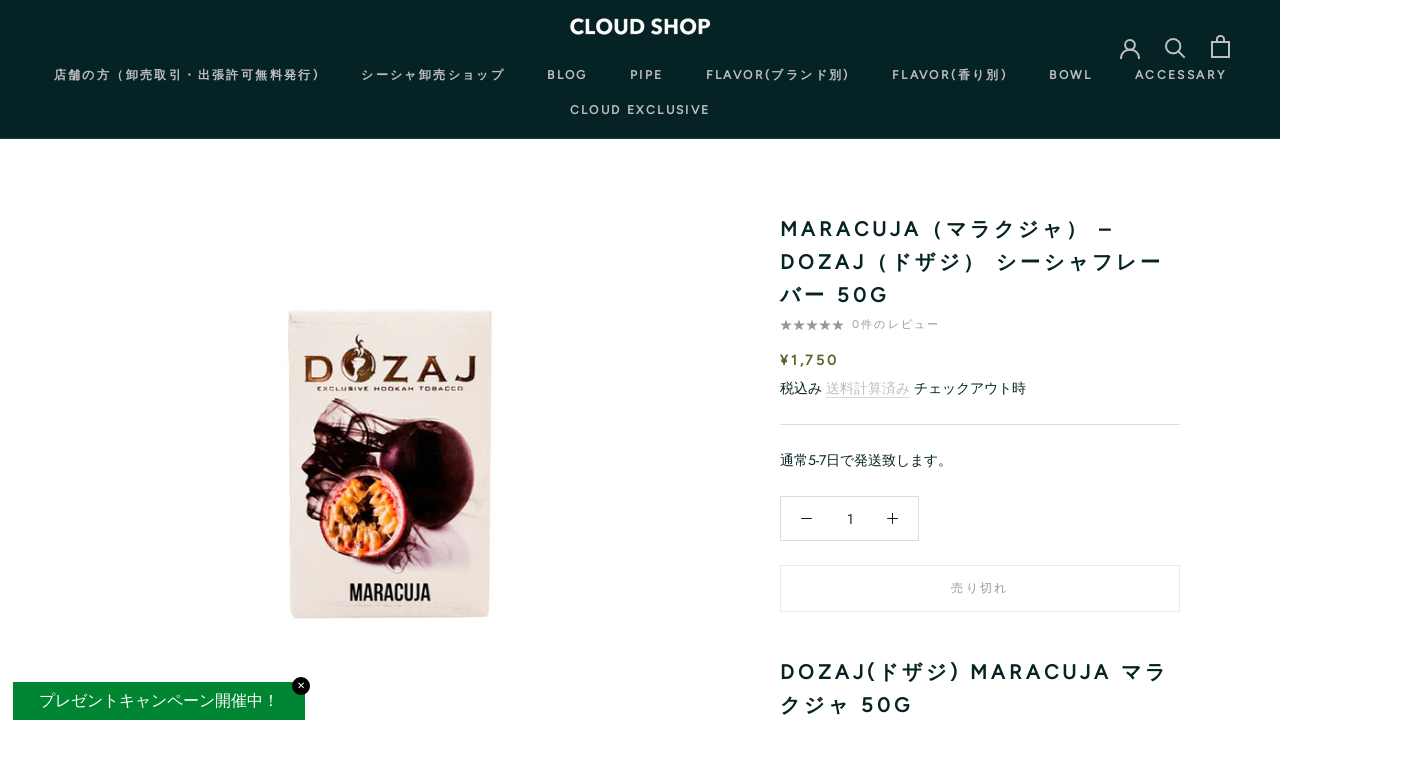

--- FILE ---
content_type: text/html; charset=utf-8
request_url: https://shop.cloud-jp.net/products/dozaj-maracuja
body_size: 32310
content:
<!doctype html>

<html class="no-js" lang="ja">
  <head>
<!-- starapps_core_start -->
<!-- This code is automatically managed by StarApps Studio -->
<!-- Please contact support@starapps.studio for any help -->
<!-- File location: snippets/starapps-core.liquid --><script type="text/javascript" src="https://assets-cdn.starapps.studio/apps/vsk/sakurasmoke/script-51443-1684916638.js?shop=sakurasmoke.myshopify.com" async></script>


<!-- VSK_PRE_APP_HIDE_CODE -->

<!-- VSK_PRE_APP_HIDE_CODE_END -->
    




<script type="application/json" sa-language-info="true" data-no-instant="true">{"current_language":"ja", "default_language":"ja", "money_format":"¥{{amount_no_decimals}}"}</script>

    
<!-- starapps_core_end -->

    <meta charset="utf-8"> 
    <meta http-equiv="X-UA-Compatible" content="IE=edge,chrome=1">
    <meta name="viewport" content="width=device-width, initial-scale=1.0, height=device-height, minimum-scale=1.0, maximum-scale=1.0">
    <meta name="theme-color" content="">
    <link href="//shop.cloud-jp.net/cdn/shop/t/17/assets/original.css?v=14624829384878861311670205895" rel="stylesheet" type="text/css" media="all" />


    <title>
      MARACUJA（マラクジャ） – DOZAJ（ドザジ） シーシャフレーバー 50g &ndash; CLOUD SHOP
    </title><meta name="description" content="DOZAJ(ドザジ) MARACUJA マラクジャ 50g マラクジャとは、いわゆる、”パッションフルーツ”のことを指しています。 DOZAJとは？ DOZAJ(ドザジ）はトルコのシーシャブランド”マリ”のラインナップになります。 中東系のフレーバーだと感じさせないような吸いやすさとそれぞれのフレーバーの能力の高さが特徴です。非常に再現性も高く、初心者から上級者まで楽しむことができるブランドになっています。 ドザジは、一人の調香師が味の管理を行なっているため味が安定していることでも評判のフレーバーになっています。非常に多くのラインナップが日本でも提供されているため、さまざまなフレーバーを試したくなってしまうブランドになっています。 "><link rel="canonical" href="https://shop.cloud-jp.net/products/dozaj-maracuja"><link rel="shortcut icon" href="//shop.cloud-jp.net/cdn/shop/files/14x_96x.png?v=1662541268" type="image/png"><meta property="og:type" content="product">
  <meta property="og:title" content="MARACUJA（マラクジャ） – DOZAJ（ドザジ） シーシャフレーバー 50g"><meta property="og:image" content="http://shop.cloud-jp.net/cdn/shop/products/DOZAJ_TROY__.014.jpg?v=1754016297">
    <meta property="og:image:secure_url" content="https://shop.cloud-jp.net/cdn/shop/products/DOZAJ_TROY__.014.jpg?v=1754016297">
    <meta property="og:image:width" content="1080">
    <meta property="og:image:height" content="1080"><meta property="product:price:amount" content="1,750">
  <meta property="product:price:currency" content="JPY"><meta property="og:description" content="DOZAJ(ドザジ) MARACUJA マラクジャ 50g マラクジャとは、いわゆる、”パッションフルーツ”のことを指しています。 DOZAJとは？ DOZAJ(ドザジ）はトルコのシーシャブランド”マリ”のラインナップになります。 中東系のフレーバーだと感じさせないような吸いやすさとそれぞれのフレーバーの能力の高さが特徴です。非常に再現性も高く、初心者から上級者まで楽しむことができるブランドになっています。 ドザジは、一人の調香師が味の管理を行なっているため味が安定していることでも評判のフレーバーになっています。非常に多くのラインナップが日本でも提供されているため、さまざまなフレーバーを試したくなってしまうブランドになっています。 "><meta property="og:url" content="https://shop.cloud-jp.net/products/dozaj-maracuja">
<meta property="og:site_name" content="CLOUD SHOP"><meta name="twitter:card" content="summary"><meta name="twitter:title" content="MARACUJA（マラクジャ） – DOZAJ（ドザジ） シーシャフレーバー 50g">
  <meta name="twitter:description" content="
 DOZAJ(ドザジ) MARACUJA マラクジャ 50g
 マラクジャとは、いわゆる、”パッションフルーツ”のことを指しています。
 DOZAJとは？
 
 DOZAJ(ドザジ）はトルコのシーシャブランド”マリ”のラインナップになります。
 中東系のフレーバーだと感じさせないような吸いやすさとそれぞれのフレーバーの能力の高さが特徴です。非常に再現性も高く、初心者から上級者まで楽しむことができるブランドになっています。
 ドザジは、一人の調香師が味の管理を行なっているため味が安定していることでも評判のフレーバーになっています。非常に多くのラインナップが日本でも提供されているため、さまざまなフレーバーを試したくなってしまうブランドになっています。
 味自体も出しやすいようなフレーバーになっていますので、初心者の方でも手軽に本格的なシーシャを楽しむことができます。
 自宅シーシャに非常におすすめのシーシャフレーバーということです。
  
 DOZAJ(ドザジ) MARACUJA のレビュー
 マラクジャという名前に聞き覚えのない方も多いのではないでしょうか？Maracuja(マラクジャ)はポルトガル語で、翻訳するとパッションフルーツだそうです。あれ？と思った方もいるのではないでしょうか。そうです。Dozajからはパッションフルーツのフレーバーも発売されています。
 そこで、Passion FruitsとMaracujaのパッケージを見比べてみると、前者は黄色い見た目をしているのに対して後者は紫色をしています。
 そこでパッションフルーツの色について調べてみると、黄色種と紫色種の二つが両方存在しているらしく、それぞれ栽培に適した気候が異なるのだそう。
 ドザジのマラキュジャは、甘味はそれほどなく、グレープフルーツのようなビターな酸味がメインに感じるフレーバーです。吐き終わりにはしっかりと口の中に酸味、渋みが残ります。
 全体としてさっぱりと仕上がっており、こちらの方が馴染みのあるパッションフルーツの香りに近いです。
 詳しいレビュー記事はこちら◀︎
  
 DOZAJ フレーバー全種のレビューはこちらからアクセス
 シーシャに関するありとあらゆる情報はこちらに！">
  <meta name="twitter:image" content="https://shop.cloud-jp.net/cdn/shop/products/DOZAJ_TROY__.014_600x600_crop_center.jpg?v=1754016297">
    <style>
  @font-face {
  font-family: Figtree;
  font-weight: 400;
  font-style: normal;
  font-display: fallback;
  src: url("//shop.cloud-jp.net/cdn/fonts/figtree/figtree_n4.3c0838aba1701047e60be6a99a1b0a40ce9b8419.woff2") format("woff2"),
       url("//shop.cloud-jp.net/cdn/fonts/figtree/figtree_n4.c0575d1db21fc3821f17fd6617d3dee552312137.woff") format("woff");
}

  @font-face {
  font-family: Jost;
  font-weight: 400;
  font-style: normal;
  font-display: fallback;
  src: url("//shop.cloud-jp.net/cdn/fonts/jost/jost_n4.d47a1b6347ce4a4c9f437608011273009d91f2b7.woff2") format("woff2"),
       url("//shop.cloud-jp.net/cdn/fonts/jost/jost_n4.791c46290e672b3f85c3d1c651ef2efa3819eadd.woff") format("woff");
}


  @font-face {
  font-family: Jost;
  font-weight: 700;
  font-style: normal;
  font-display: fallback;
  src: url("//shop.cloud-jp.net/cdn/fonts/jost/jost_n7.921dc18c13fa0b0c94c5e2517ffe06139c3615a3.woff2") format("woff2"),
       url("//shop.cloud-jp.net/cdn/fonts/jost/jost_n7.cbfc16c98c1e195f46c536e775e4e959c5f2f22b.woff") format("woff");
}

  @font-face {
  font-family: Jost;
  font-weight: 400;
  font-style: italic;
  font-display: fallback;
  src: url("//shop.cloud-jp.net/cdn/fonts/jost/jost_i4.b690098389649750ada222b9763d55796c5283a5.woff2") format("woff2"),
       url("//shop.cloud-jp.net/cdn/fonts/jost/jost_i4.fd766415a47e50b9e391ae7ec04e2ae25e7e28b0.woff") format("woff");
}

  @font-face {
  font-family: Jost;
  font-weight: 700;
  font-style: italic;
  font-display: fallback;
  src: url("//shop.cloud-jp.net/cdn/fonts/jost/jost_i7.d8201b854e41e19d7ed9b1a31fe4fe71deea6d3f.woff2") format("woff2"),
       url("//shop.cloud-jp.net/cdn/fonts/jost/jost_i7.eae515c34e26b6c853efddc3fc0c552e0de63757.woff") format("woff");
}


  :root {
    --heading-font-family : Figtree, sans-serif;
    --heading-font-weight : 400;
    --heading-font-style  : normal;

    --text-font-family : Jost, sans-serif;
    --text-font-weight : 400;
    --text-font-style  : normal;

    --base-text-font-size   : 14px;
    --default-text-font-size: 14px;--background          : #ffffff;
    --background-rgb      : 255, 255, 255;
    --light-background    : #ffffff;
    --light-background-rgb: 255, 255, 255;
    --heading-color       : #052324;
    --text-color          : #052324;
    --text-color-rgb      : 5, 35, 36;
    --text-color-light    : #979797;
    --text-color-light-rgb: 151, 151, 151;
    --link-color          : #bebebe;
    --link-color-rgb      : 190, 190, 190;
    --border-color        : #dadede;
    --border-color-rgb    : 218, 222, 222;

    --button-background    : #052324;
    --button-background-rgb: 5, 35, 36;
    --button-text-color    : #ffffff;

    --header-background       : #052324;
    --header-heading-color    : #bebebe;
    --header-light-text-color : #595959;
    --header-border-color     : #213a3b;

    --footer-background    : #052324;
    --footer-text-color    : #817f7f;
    --footer-heading-color : #ffffff;
    --footer-border-color  : #183132;

    --navigation-background      : #ffffff;
    --navigation-background-rgb  : 255, 255, 255;
    --navigation-text-color      : #052324;
    --navigation-text-color-light: rgba(5, 35, 36, 0.5);
    --navigation-border-color    : rgba(5, 35, 36, 0.25);

    --newsletter-popup-background     : #ffffff;
    --newsletter-popup-text-color     : #303030;
    --newsletter-popup-text-color-rgb : 48, 48, 48;

    --secondary-elements-background       : #979797;
    --secondary-elements-background-rgb   : 151, 151, 151;
    --secondary-elements-text-color       : #fafafa;
    --secondary-elements-text-color-light : rgba(250, 250, 250, 0.5);
    --secondary-elements-border-color     : rgba(250, 250, 250, 0.25);

    --product-sale-price-color    : #f94c43;
    --product-sale-price-color-rgb: 249, 76, 67;
    --product-star-rating: #f6a429;

    /* Shopify related variables */
    --payment-terms-background-color: #ffffff;

    /* Products */

    --horizontal-spacing-four-products-per-row: 40px;
        --horizontal-spacing-two-products-per-row : 40px;

    --vertical-spacing-four-products-per-row: 60px;
        --vertical-spacing-two-products-per-row : 75px;

    /* Animation */
    --drawer-transition-timing: cubic-bezier(0.645, 0.045, 0.355, 1);
    --header-base-height: 80px; /* We set a default for browsers that do not support CSS variables */

    /* Cursors */
    --cursor-zoom-in-svg    : url(//shop.cloud-jp.net/cdn/shop/t/17/assets/cursor-zoom-in.svg?v=24752034559162325041639534163);
    --cursor-zoom-in-2x-svg : url(//shop.cloud-jp.net/cdn/shop/t/17/assets/cursor-zoom-in-2x.svg?v=27904567319384013061639534165);
  }
</style>

<script>
  // IE11 does not have support for CSS variables, so we have to polyfill them
  if (!(((window || {}).CSS || {}).supports && window.CSS.supports('(--a: 0)'))) {
    const script = document.createElement('script');
    script.type = 'text/javascript';
    script.src = 'https://cdn.jsdelivr.net/npm/css-vars-ponyfill@2';
    script.onload = function() {
      cssVars({});
    };

    document.getElementsByTagName('head')[0].appendChild(script);
  }
</script>

    














    <script>window.performance && window.performance.mark && window.performance.mark('shopify.content_for_header.start');</script><meta id="shopify-digital-wallet" name="shopify-digital-wallet" content="/46829863065/digital_wallets/dialog">
<link rel="alternate" type="application/json+oembed" href="https://shop.cloud-jp.net/products/dozaj-maracuja.oembed">
<script async="async" data-src="/checkouts/internal/preloads.js?locale=ja-JP"></script>
<script id="shopify-features" type="application/json">{"accessToken":"3682069b95fcff595a2cfe59520f1386","betas":["rich-media-storefront-analytics"],"domain":"shop.cloud-jp.net","predictiveSearch":false,"shopId":46829863065,"locale":"ja"}</script>
<script>var Shopify = Shopify || {};
Shopify.shop = "sakurasmoke.myshopify.com";
Shopify.locale = "ja";
Shopify.currency = {"active":"JPY","rate":"1.0"};
Shopify.country = "JP";
Shopify.theme = {"name":"Prestige","id":127858868377,"schema_name":"Prestige","schema_version":"5.5.0","theme_store_id":855,"role":"main"};
Shopify.theme.handle = "null";
Shopify.theme.style = {"id":null,"handle":null};
Shopify.cdnHost = "shop.cloud-jp.net/cdn";
Shopify.routes = Shopify.routes || {};
Shopify.routes.root = "/";</script>
<script type="module">!function(o){(o.Shopify=o.Shopify||{}).modules=!0}(window);</script>
<script>!function(o){function n(){var o=[];function n(){o.push(Array.prototype.slice.apply(arguments))}return n.q=o,n}var t=o.Shopify=o.Shopify||{};t.loadFeatures=n(),t.autoloadFeatures=n()}(window);</script>
<script id="shop-js-analytics" type="application/json">{"pageType":"product"}</script>
<script defer="defer" async type="module" data-src="//shop.cloud-jp.net/cdn/shopifycloud/shop-js/modules/v2/client.init-shop-cart-sync_CSE-8ASR.ja.esm.js"></script>
<script defer="defer" async type="module" data-src="//shop.cloud-jp.net/cdn/shopifycloud/shop-js/modules/v2/chunk.common_DDD8GOhs.esm.js"></script>
<script defer="defer" async type="module" data-src="//shop.cloud-jp.net/cdn/shopifycloud/shop-js/modules/v2/chunk.modal_B6JNj9sU.esm.js"></script>
<script type="module">
  await import("//shop.cloud-jp.net/cdn/shopifycloud/shop-js/modules/v2/client.init-shop-cart-sync_CSE-8ASR.ja.esm.js");
await import("//shop.cloud-jp.net/cdn/shopifycloud/shop-js/modules/v2/chunk.common_DDD8GOhs.esm.js");
await import("//shop.cloud-jp.net/cdn/shopifycloud/shop-js/modules/v2/chunk.modal_B6JNj9sU.esm.js");

  window.Shopify.SignInWithShop?.initShopCartSync?.({"fedCMEnabled":true,"windoidEnabled":true});

</script>
<script>(function() {
  var isLoaded = false;
  function asyncLoad() {
    if (isLoaded) return;
    isLoaded = true;
    var urls = ["\/\/d1liekpayvooaz.cloudfront.net\/apps\/uploadery\/uploadery.js?shop=sakurasmoke.myshopify.com","https:\/\/cdn.shopify.com\/s\/files\/1\/0184\/4255\/1360\/files\/quicklink.v3.min.js?v=1654836645\u0026shop=sakurasmoke.myshopify.com","https:\/\/documents-app.mixlogue.jp\/scripts\/ue87f9sf8e7rd.min.js?shop=sakurasmoke.myshopify.com","https:\/\/documents-app.mixlogue.jp\/scripts\/delivery.js?shop=sakurasmoke.myshopify.com","https:\/\/cyan-baud.cinaberis.com\/cache\/sakurasmoke.myshopify.com\/script.js?c=1667224872000\u0026shop=sakurasmoke.myshopify.com","https:\/\/sakurasmoke.myshopify.com\/apps\/pushcode\/pushcode_shopify_scripttag.js?shop=sakurasmoke.myshopify.com","https:\/\/cdn.autoketing.org\/sdk-cdn\/recommended\/dist\/top-pin-embed.js?t=1701064083844406657\u0026shop=sakurasmoke.myshopify.com"];
    for (var i = 0; i < urls.length; i++) {
      var s = document.createElement('script');
      s.type = 'text/javascript';
      s.async = true;
      s.src = urls[i];
      var x = document.getElementsByTagName('script')[0];
      x.parentNode.insertBefore(s, x);
    }
  };
  document.addEventListener('StartAsyncLoading',
  function(event){
    asyncLoad();
  });
  if(window.attachEvent) {
    window.attachEvent('onload', function(){});
  } else {
    window.addEventListener('load', function(){}, false);
  }
})();</script>
<script id="__st">var __st={"a":46829863065,"offset":32400,"reqid":"f4358b14-00ab-4661-a4aa-7837a6a8c86c-1769718457","pageurl":"shop.cloud-jp.net\/products\/dozaj-maracuja","u":"bca3d0429813","p":"product","rtyp":"product","rid":7489017118873};</script>
<script>window.ShopifyPaypalV4VisibilityTracking = true;</script>
<script id="captcha-bootstrap">!function(){'use strict';const t='contact',e='account',n='new_comment',o=[[t,t],['blogs',n],['comments',n],[t,'customer']],c=[[e,'customer_login'],[e,'guest_login'],[e,'recover_customer_password'],[e,'create_customer']],r=t=>t.map((([t,e])=>`form[action*='/${t}']:not([data-nocaptcha='true']) input[name='form_type'][value='${e}']`)).join(','),a=t=>()=>t?[...document.querySelectorAll(t)].map((t=>t.form)):[];function s(){const t=[...o],e=r(t);return a(e)}const i='password',u='form_key',d=['recaptcha-v3-token','g-recaptcha-response','h-captcha-response',i],f=()=>{try{return window.sessionStorage}catch{return}},m='__shopify_v',_=t=>t.elements[u];function p(t,e,n=!1){try{const o=window.sessionStorage,c=JSON.parse(o.getItem(e)),{data:r}=function(t){const{data:e,action:n}=t;return t[m]||n?{data:e,action:n}:{data:t,action:n}}(c);for(const[e,n]of Object.entries(r))t.elements[e]&&(t.elements[e].value=n);n&&o.removeItem(e)}catch(o){console.error('form repopulation failed',{error:o})}}const l='form_type',E='cptcha';function T(t){t.dataset[E]=!0}const w=window,h=w.document,L='Shopify',v='ce_forms',y='captcha';let A=!1;((t,e)=>{const n=(g='f06e6c50-85a8-45c8-87d0-21a2b65856fe',I='https://cdn.shopify.com/shopifycloud/storefront-forms-hcaptcha/ce_storefront_forms_captcha_hcaptcha.v1.5.2.iife.js',D={infoText:'hCaptchaによる保護',privacyText:'プライバシー',termsText:'利用規約'},(t,e,n)=>{const o=w[L][v],c=o.bindForm;if(c)return c(t,g,e,D).then(n);var r;o.q.push([[t,g,e,D],n]),r=I,A||(h.body.append(Object.assign(h.createElement('script'),{id:'captcha-provider',async:!0,src:r})),A=!0)});var g,I,D;w[L]=w[L]||{},w[L][v]=w[L][v]||{},w[L][v].q=[],w[L][y]=w[L][y]||{},w[L][y].protect=function(t,e){n(t,void 0,e),T(t)},Object.freeze(w[L][y]),function(t,e,n,w,h,L){const[v,y,A,g]=function(t,e,n){const i=e?o:[],u=t?c:[],d=[...i,...u],f=r(d),m=r(i),_=r(d.filter((([t,e])=>n.includes(e))));return[a(f),a(m),a(_),s()]}(w,h,L),I=t=>{const e=t.target;return e instanceof HTMLFormElement?e:e&&e.form},D=t=>v().includes(t);t.addEventListener('submit',(t=>{const e=I(t);if(!e)return;const n=D(e)&&!e.dataset.hcaptchaBound&&!e.dataset.recaptchaBound,o=_(e),c=g().includes(e)&&(!o||!o.value);(n||c)&&t.preventDefault(),c&&!n&&(function(t){try{if(!f())return;!function(t){const e=f();if(!e)return;const n=_(t);if(!n)return;const o=n.value;o&&e.removeItem(o)}(t);const e=Array.from(Array(32),(()=>Math.random().toString(36)[2])).join('');!function(t,e){_(t)||t.append(Object.assign(document.createElement('input'),{type:'hidden',name:u})),t.elements[u].value=e}(t,e),function(t,e){const n=f();if(!n)return;const o=[...t.querySelectorAll(`input[type='${i}']`)].map((({name:t})=>t)),c=[...d,...o],r={};for(const[a,s]of new FormData(t).entries())c.includes(a)||(r[a]=s);n.setItem(e,JSON.stringify({[m]:1,action:t.action,data:r}))}(t,e)}catch(e){console.error('failed to persist form',e)}}(e),e.submit())}));const S=(t,e)=>{t&&!t.dataset[E]&&(n(t,e.some((e=>e===t))),T(t))};for(const o of['focusin','change'])t.addEventListener(o,(t=>{const e=I(t);D(e)&&S(e,y())}));const B=e.get('form_key'),M=e.get(l),P=B&&M;t.addEventListener('DOMContentLoaded',(()=>{const t=y();if(P)for(const e of t)e.elements[l].value===M&&p(e,B);[...new Set([...A(),...v().filter((t=>'true'===t.dataset.shopifyCaptcha))])].forEach((e=>S(e,t)))}))}(h,new URLSearchParams(w.location.search),n,t,e,['guest_login'])})(!0,!0)}();</script>
<script integrity="sha256-4kQ18oKyAcykRKYeNunJcIwy7WH5gtpwJnB7kiuLZ1E=" data-source-attribution="shopify.loadfeatures" defer="defer" data-src="//shop.cloud-jp.net/cdn/shopifycloud/storefront/assets/storefront/load_feature-a0a9edcb.js" crossorigin="anonymous"></script>
<script data-source-attribution="shopify.dynamic_checkout.dynamic.init">var Shopify=Shopify||{};Shopify.PaymentButton=Shopify.PaymentButton||{isStorefrontPortableWallets:!0,init:function(){window.Shopify.PaymentButton.init=function(){};var t=document.createElement("script");t.data-src="https://shop.cloud-jp.net/cdn/shopifycloud/portable-wallets/latest/portable-wallets.ja.js",t.type="module",document.head.appendChild(t)}};
</script>
<script data-source-attribution="shopify.dynamic_checkout.buyer_consent">
  function portableWalletsHideBuyerConsent(e){var t=document.getElementById("shopify-buyer-consent"),n=document.getElementById("shopify-subscription-policy-button");t&&n&&(t.classList.add("hidden"),t.setAttribute("aria-hidden","true"),n.removeEventListener("click",e))}function portableWalletsShowBuyerConsent(e){var t=document.getElementById("shopify-buyer-consent"),n=document.getElementById("shopify-subscription-policy-button");t&&n&&(t.classList.remove("hidden"),t.removeAttribute("aria-hidden"),n.addEventListener("click",e))}window.Shopify?.PaymentButton&&(window.Shopify.PaymentButton.hideBuyerConsent=portableWalletsHideBuyerConsent,window.Shopify.PaymentButton.showBuyerConsent=portableWalletsShowBuyerConsent);
</script>
<script>
  function portableWalletsCleanup(e){e&&e.src&&console.error("Failed to load portable wallets script "+e.src);var t=document.querySelectorAll("shopify-accelerated-checkout .shopify-payment-button__skeleton, shopify-accelerated-checkout-cart .wallet-cart-button__skeleton"),e=document.getElementById("shopify-buyer-consent");for(let e=0;e<t.length;e++)t[e].remove();e&&e.remove()}function portableWalletsNotLoadedAsModule(e){e instanceof ErrorEvent&&"string"==typeof e.message&&e.message.includes("import.meta")&&"string"==typeof e.filename&&e.filename.includes("portable-wallets")&&(window.removeEventListener("error",portableWalletsNotLoadedAsModule),window.Shopify.PaymentButton.failedToLoad=e,"loading"===document.readyState?document.addEventListener("DOMContentLoaded",window.Shopify.PaymentButton.init):window.Shopify.PaymentButton.init())}window.addEventListener("error",portableWalletsNotLoadedAsModule);
</script>

<script type="module" data-src="https://shop.cloud-jp.net/cdn/shopifycloud/portable-wallets/latest/portable-wallets.ja.js" onError="portableWalletsCleanup(this)" crossorigin="anonymous"></script>
<script nomodule>
  document.addEventListener("DOMContentLoaded", portableWalletsCleanup);
</script>

<link id="shopify-accelerated-checkout-styles" rel="stylesheet" media="screen" href="https://shop.cloud-jp.net/cdn/shopifycloud/portable-wallets/latest/accelerated-checkout-backwards-compat.css" crossorigin="anonymous">
<style id="shopify-accelerated-checkout-cart">
        #shopify-buyer-consent {
  margin-top: 1em;
  display: inline-block;
  width: 100%;
}

#shopify-buyer-consent.hidden {
  display: none;
}

#shopify-subscription-policy-button {
  background: none;
  border: none;
  padding: 0;
  text-decoration: underline;
  font-size: inherit;
  cursor: pointer;
}

#shopify-subscription-policy-button::before {
  box-shadow: none;
}

      </style>

<script>window.performance && window.performance.mark && window.performance.mark('shopify.content_for_header.end');</script>


    <link rel="stylesheet" href="//shop.cloud-jp.net/cdn/shop/t/17/assets/theme.css?v=50205714449265197181648657376">
    
    <!-- Global site tag (gtag.js) - Google Analytics -->
	<script async src="https://www.googletagmanager.com/gtag/js?id=G-NZQEBDT9Q8"></script>
	<script>
 	 window.dataLayer = window.dataLayer || [];
 	 function gtag(){dataLayer.push(arguments);}
 	 gtag('js', new Date());

 	 gtag('config', 'G-NZQEBDT9Q8');
	</script>
    
    <!-- Google Tag Manager -->
<script>(function(w,d,s,l,i){w[l]=w[l]||[];w[l].push({'gtm.start':
new Date().getTime(),event:'gtm.js'});var f=d.getElementsByTagName(s)[0],
j=d.createElement(s),dl=l!='dataLayer'?'&l='+l:'';j.async=true;j.src=
'https://www.googletagmanager.com/gtm.js?id='+i+dl;f.parentNode.insertBefore(j,f);
})(window,document,'script','dataLayer','GTM-5LTP4TK');</script>
<!-- End Google Tag Manager -->

    <script>// This allows to expose several variables to the global scope, to be used in scripts
      window.theme = {
        pageType: "product",
        moneyFormat: "¥{{amount_no_decimals}}",
        moneyWithCurrencyFormat: "¥{{amount_no_decimals}} JPY",
        currencyCodeEnabled: false,
        productImageSize: "square",
        searchMode: "product,article,page",
        showPageTransition: false,
        showElementStaggering: false,
        showImageZooming: true
      };

      window.routes = {
        rootUrl: "\/",
        rootUrlWithoutSlash: '',
        cartUrl: "\/cart",
        cartAddUrl: "\/cart\/add",
        cartChangeUrl: "\/cart\/change",
        searchUrl: "\/search",
        productRecommendationsUrl: "\/recommendations\/products"
      };

      window.languages = {
        cartAddNote: "注文メモを追加",
        cartEditNote: "注文メモを変更",
        productImageLoadingError: "この画像を読み込めませんでした。 ページをリロードしてください。",
        productFormAddToCart: "カートに追加する",
        productFormUnavailable: "お取り扱いできません",
        productFormSoldOut: "売り切れ",
        shippingEstimatorOneResult: "1つのオプションが利用可能：",
        shippingEstimatorMoreResults: "{{count}}つのオプションが利用可能：",
        shippingEstimatorNoResults: "配送が見つかりませんでした"
      };

      window.lazySizesConfig = {
        loadHidden: false,
        hFac: 0.5,
        expFactor: 2,
        ricTimeout: 150,
        lazyClass: 'Image--lazyLoad',
        loadingClass: 'Image--lazyLoading',
        loadedClass: 'Image--lazyLoaded'
      };

      document.documentElement.className = document.documentElement.className.replace('no-js', 'js');
      document.documentElement.style.setProperty('--window-height', window.innerHeight + 'px');

      // We do a quick detection of some features (we could use Modernizr but for so little...)
      (function() {
        document.documentElement.className += ((window.CSS && window.CSS.supports('(position: sticky) or (position: -webkit-sticky)')) ? ' supports-sticky' : ' no-supports-sticky');
        document.documentElement.className += (window.matchMedia('(-moz-touch-enabled: 1), (hover: none)')).matches ? ' no-supports-hover' : ' supports-hover';
      }());

      
    </script>

    <script src="//shop.cloud-jp.net/cdn/shop/t/17/assets/lazysizes.min.js?v=174358363404432586981638957221" async></script><script src="//shop.cloud-jp.net/cdn/shop/t/17/assets/libs.min.js?v=26178543184394469741638957222" defer></script>
    <script src="//shop.cloud-jp.net/cdn/shop/t/17/assets/theme.js?v=69766538163165777771638957223" defer></script>
    <script src="//shop.cloud-jp.net/cdn/shop/t/17/assets/custom.js?v=183944157590872491501638957221" defer></script>

    <script>
      (function () {
        window.onpageshow = function() {
          if (window.theme.showPageTransition) {
            var pageTransition = document.querySelector('.PageTransition');

            if (pageTransition) {
              pageTransition.style.visibility = 'visible';
              pageTransition.style.opacity = '0';
            }
          }

          // When the page is loaded from the cache, we have to reload the cart content
          document.documentElement.dispatchEvent(new CustomEvent('cart:refresh', {
            bubbles: true
          }));
        };
      })();
    </script>

    
  <script type="application/ld+json">
  {
    "@context": "http://schema.org",
    "@type": "Product",
    "offers": [{
          "@type": "Offer",
          "name": "Default Title",
          "availability":"https://schema.org/OutOfStock",
          "price": 1750.0,
          "priceCurrency": "JPY",
          "priceValidUntil": "2026-02-09","sku": "FDZJ067-50g","url": "/products/dozaj-maracuja?variant=42471360200857"
        }
],
    "brand": {
      "name": "DOZAJ"
    },
    "name": "MARACUJA（マラクジャ） – DOZAJ（ドザジ） シーシャフレーバー 50g",
    "description": "\n DOZAJ(ドザジ) MARACUJA マラクジャ 50g\n マラクジャとは、いわゆる、”パッションフルーツ”のことを指しています。\n DOZAJとは？\n \n DOZAJ(ドザジ）はトルコのシーシャブランド”マリ”のラインナップになります。\n 中東系のフレーバーだと感じさせないような吸いやすさとそれぞれのフレーバーの能力の高さが特徴です。非常に再現性も高く、初心者から上級者まで楽しむことができるブランドになっています。\n ドザジは、一人の調香師が味の管理を行なっているため味が安定していることでも評判のフレーバーになっています。非常に多くのラインナップが日本でも提供されているため、さまざまなフレーバーを試したくなってしまうブランドになっています。\n 味自体も出しやすいようなフレーバーになっていますので、初心者の方でも手軽に本格的なシーシャを楽しむことができます。\n 自宅シーシャに非常におすすめのシーシャフレーバーということです。\n  \n DOZAJ(ドザジ) MARACUJA のレビュー\n マラクジャという名前に聞き覚えのない方も多いのではないでしょうか？Maracuja(マラクジャ)はポルトガル語で、翻訳するとパッションフルーツだそうです。あれ？と思った方もいるのではないでしょうか。そうです。Dozajからはパッションフルーツのフレーバーも発売されています。\n そこで、Passion FruitsとMaracujaのパッケージを見比べてみると、前者は黄色い見た目をしているのに対して後者は紫色をしています。\n そこでパッションフルーツの色について調べてみると、黄色種と紫色種の二つが両方存在しているらしく、それぞれ栽培に適した気候が異なるのだそう。\n ドザジのマラキュジャは、甘味はそれほどなく、グレープフルーツのようなビターな酸味がメインに感じるフレーバーです。吐き終わりにはしっかりと口の中に酸味、渋みが残ります。\n 全体としてさっぱりと仕上がっており、こちらの方が馴染みのあるパッションフルーツの香りに近いです。\n 詳しいレビュー記事はこちら◀︎\n  \n DOZAJ フレーバー全種のレビューはこちらからアクセス\n シーシャに関するありとあらゆる情報はこちらに！",
    "category": "flavor",
    "url": "/products/dozaj-maracuja",
    "sku": "FDZJ067-50g",
    "image": {
      "@type": "ImageObject",
      "url": "https://shop.cloud-jp.net/cdn/shop/products/DOZAJ_TROY__.014_1024x.jpg?v=1754016297",
      "image": "https://shop.cloud-jp.net/cdn/shop/products/DOZAJ_TROY__.014_1024x.jpg?v=1754016297",
      "name": "MARACUJA（マラクジャ） – DOZAJ（ドザジ） シーシャフレーバー 50g",
      "width": "1024",
      "height": "1024"
    }
  }
  </script>



  <script type="application/ld+json">
  {
    "@context": "http://schema.org",
    "@type": "BreadcrumbList",
  "itemListElement": [{
      "@type": "ListItem",
      "position": 1,
      "name": "ホームページ",
      "item": "https://shop.cloud-jp.net"
    },{
          "@type": "ListItem",
          "position": 2,
          "name": "MARACUJA（マラクジャ） – DOZAJ（ドザジ） シーシャフレーバー 50g",
          "item": "https://shop.cloud-jp.net/products/dozaj-maracuja"
        }]
  }
  </script>

  <link rel="dns-prefetch" href="https://cdn.secomapp.com/">
<link rel="dns-prefetch" href="https://ajax.googleapis.com/">
<link rel="dns-prefetch" href="https://cdnjs.cloudflare.com/">
<link rel="preload" as="stylesheet" href="//shop.cloud-jp.net/cdn/shop/t/17/assets/sca-pp.css?v=178374312540912810101643332238">

<link rel="stylesheet" href="//shop.cloud-jp.net/cdn/shop/t/17/assets/sca-pp.css?v=178374312540912810101643332238">
 <script>
  
  SCAPPShop = {};
    
  </script> 

 <script>
 let ps_apiURI = "https://swift-api.perfectapps.io/api";
 let ps_storeUrl = "https://swift.perfectapps.io";
 let ps_productId = "7489017118873";
 </script> 
  
  
 
<!-- letters begin -->
<script>
var getUrlVars = function () {
    var vars = {};
    var param = location.search.substring(1).split('&');
    for (var i = 0; i < param.length; i++) {
        var keySearch = param[i].search(/=/);
        var key = '';
        if (keySearch != -1) key = param[i].slice(0, keySearch);
        var val = param[i].slice(param[i].indexOf('=', 0) + 1);
        if (key != '') vars[key] = decodeURI(val);
    }
    return vars;
}

var vars = getUrlVars();
if (vars.letters_aid && vars.rurl) {
    var htmltag = document.getElementsByTagName("html")[0];
    htmltag.style.visibility = "hidden";
}
</script>
<!-- letters end -->

<link href="https://cdn.shopify.com/extensions/0199a438-2b43-7d72-ba8c-f8472dfb5cdc/promotion-popup-allnew-26/assets/popup-main.css" rel="stylesheet" type="text/css" media="all">
<link href="https://monorail-edge.shopifysvc.com" rel="dns-prefetch">
<script>(function(){if ("sendBeacon" in navigator && "performance" in window) {try {var session_token_from_headers = performance.getEntriesByType('navigation')[0].serverTiming.find(x => x.name == '_s').description;} catch {var session_token_from_headers = undefined;}var session_cookie_matches = document.cookie.match(/_shopify_s=([^;]*)/);var session_token_from_cookie = session_cookie_matches && session_cookie_matches.length === 2 ? session_cookie_matches[1] : "";var session_token = session_token_from_headers || session_token_from_cookie || "";function handle_abandonment_event(e) {var entries = performance.getEntries().filter(function(entry) {return /monorail-edge.shopifysvc.com/.test(entry.name);});if (!window.abandonment_tracked && entries.length === 0) {window.abandonment_tracked = true;var currentMs = Date.now();var navigation_start = performance.timing.navigationStart;var payload = {shop_id: 46829863065,url: window.location.href,navigation_start,duration: currentMs - navigation_start,session_token,page_type: "product"};window.navigator.sendBeacon("https://monorail-edge.shopifysvc.com/v1/produce", JSON.stringify({schema_id: "online_store_buyer_site_abandonment/1.1",payload: payload,metadata: {event_created_at_ms: currentMs,event_sent_at_ms: currentMs}}));}}window.addEventListener('pagehide', handle_abandonment_event);}}());</script>
<script id="web-pixels-manager-setup">(function e(e,d,r,n,o){if(void 0===o&&(o={}),!Boolean(null===(a=null===(i=window.Shopify)||void 0===i?void 0:i.analytics)||void 0===a?void 0:a.replayQueue)){var i,a;window.Shopify=window.Shopify||{};var t=window.Shopify;t.analytics=t.analytics||{};var s=t.analytics;s.replayQueue=[],s.publish=function(e,d,r){return s.replayQueue.push([e,d,r]),!0};try{self.performance.mark("wpm:start")}catch(e){}var l=function(){var e={modern:/Edge?\/(1{2}[4-9]|1[2-9]\d|[2-9]\d{2}|\d{4,})\.\d+(\.\d+|)|Firefox\/(1{2}[4-9]|1[2-9]\d|[2-9]\d{2}|\d{4,})\.\d+(\.\d+|)|Chrom(ium|e)\/(9{2}|\d{3,})\.\d+(\.\d+|)|(Maci|X1{2}).+ Version\/(15\.\d+|(1[6-9]|[2-9]\d|\d{3,})\.\d+)([,.]\d+|)( \(\w+\)|)( Mobile\/\w+|) Safari\/|Chrome.+OPR\/(9{2}|\d{3,})\.\d+\.\d+|(CPU[ +]OS|iPhone[ +]OS|CPU[ +]iPhone|CPU IPhone OS|CPU iPad OS)[ +]+(15[._]\d+|(1[6-9]|[2-9]\d|\d{3,})[._]\d+)([._]\d+|)|Android:?[ /-](13[3-9]|1[4-9]\d|[2-9]\d{2}|\d{4,})(\.\d+|)(\.\d+|)|Android.+Firefox\/(13[5-9]|1[4-9]\d|[2-9]\d{2}|\d{4,})\.\d+(\.\d+|)|Android.+Chrom(ium|e)\/(13[3-9]|1[4-9]\d|[2-9]\d{2}|\d{4,})\.\d+(\.\d+|)|SamsungBrowser\/([2-9]\d|\d{3,})\.\d+/,legacy:/Edge?\/(1[6-9]|[2-9]\d|\d{3,})\.\d+(\.\d+|)|Firefox\/(5[4-9]|[6-9]\d|\d{3,})\.\d+(\.\d+|)|Chrom(ium|e)\/(5[1-9]|[6-9]\d|\d{3,})\.\d+(\.\d+|)([\d.]+$|.*Safari\/(?![\d.]+ Edge\/[\d.]+$))|(Maci|X1{2}).+ Version\/(10\.\d+|(1[1-9]|[2-9]\d|\d{3,})\.\d+)([,.]\d+|)( \(\w+\)|)( Mobile\/\w+|) Safari\/|Chrome.+OPR\/(3[89]|[4-9]\d|\d{3,})\.\d+\.\d+|(CPU[ +]OS|iPhone[ +]OS|CPU[ +]iPhone|CPU IPhone OS|CPU iPad OS)[ +]+(10[._]\d+|(1[1-9]|[2-9]\d|\d{3,})[._]\d+)([._]\d+|)|Android:?[ /-](13[3-9]|1[4-9]\d|[2-9]\d{2}|\d{4,})(\.\d+|)(\.\d+|)|Mobile Safari.+OPR\/([89]\d|\d{3,})\.\d+\.\d+|Android.+Firefox\/(13[5-9]|1[4-9]\d|[2-9]\d{2}|\d{4,})\.\d+(\.\d+|)|Android.+Chrom(ium|e)\/(13[3-9]|1[4-9]\d|[2-9]\d{2}|\d{4,})\.\d+(\.\d+|)|Android.+(UC? ?Browser|UCWEB|U3)[ /]?(15\.([5-9]|\d{2,})|(1[6-9]|[2-9]\d|\d{3,})\.\d+)\.\d+|SamsungBrowser\/(5\.\d+|([6-9]|\d{2,})\.\d+)|Android.+MQ{2}Browser\/(14(\.(9|\d{2,})|)|(1[5-9]|[2-9]\d|\d{3,})(\.\d+|))(\.\d+|)|K[Aa][Ii]OS\/(3\.\d+|([4-9]|\d{2,})\.\d+)(\.\d+|)/},d=e.modern,r=e.legacy,n=navigator.userAgent;return n.match(d)?"modern":n.match(r)?"legacy":"unknown"}(),u="modern"===l?"modern":"legacy",c=(null!=n?n:{modern:"",legacy:""})[u],f=function(e){return[e.baseUrl,"/wpm","/b",e.hashVersion,"modern"===e.buildTarget?"m":"l",".js"].join("")}({baseUrl:d,hashVersion:r,buildTarget:u}),m=function(e){var d=e.version,r=e.bundleTarget,n=e.surface,o=e.pageUrl,i=e.monorailEndpoint;return{emit:function(e){var a=e.status,t=e.errorMsg,s=(new Date).getTime(),l=JSON.stringify({metadata:{event_sent_at_ms:s},events:[{schema_id:"web_pixels_manager_load/3.1",payload:{version:d,bundle_target:r,page_url:o,status:a,surface:n,error_msg:t},metadata:{event_created_at_ms:s}}]});if(!i)return console&&console.warn&&console.warn("[Web Pixels Manager] No Monorail endpoint provided, skipping logging."),!1;try{return self.navigator.sendBeacon.bind(self.navigator)(i,l)}catch(e){}var u=new XMLHttpRequest;try{return u.open("POST",i,!0),u.setRequestHeader("Content-Type","text/plain"),u.send(l),!0}catch(e){return console&&console.warn&&console.warn("[Web Pixels Manager] Got an unhandled error while logging to Monorail."),!1}}}}({version:r,bundleTarget:l,surface:e.surface,pageUrl:self.location.href,monorailEndpoint:e.monorailEndpoint});try{o.browserTarget=l,function(e){var d=e.src,r=e.async,n=void 0===r||r,o=e.onload,i=e.onerror,a=e.sri,t=e.scriptDataAttributes,s=void 0===t?{}:t,l=document.createElement("script"),u=document.querySelector("head"),c=document.querySelector("body");if(l.async=n,l.src=d,a&&(l.integrity=a,l.crossOrigin="anonymous"),s)for(var f in s)if(Object.prototype.hasOwnProperty.call(s,f))try{l.dataset[f]=s[f]}catch(e){}if(o&&l.addEventListener("load",o),i&&l.addEventListener("error",i),u)u.appendChild(l);else{if(!c)throw new Error("Did not find a head or body element to append the script");c.appendChild(l)}}({src:f,async:!0,onload:function(){if(!function(){var e,d;return Boolean(null===(d=null===(e=window.Shopify)||void 0===e?void 0:e.analytics)||void 0===d?void 0:d.initialized)}()){var d=window.webPixelsManager.init(e)||void 0;if(d){var r=window.Shopify.analytics;r.replayQueue.forEach((function(e){var r=e[0],n=e[1],o=e[2];d.publishCustomEvent(r,n,o)})),r.replayQueue=[],r.publish=d.publishCustomEvent,r.visitor=d.visitor,r.initialized=!0}}},onerror:function(){return m.emit({status:"failed",errorMsg:"".concat(f," has failed to load")})},sri:function(e){var d=/^sha384-[A-Za-z0-9+/=]+$/;return"string"==typeof e&&d.test(e)}(c)?c:"",scriptDataAttributes:o}),m.emit({status:"loading"})}catch(e){m.emit({status:"failed",errorMsg:(null==e?void 0:e.message)||"Unknown error"})}}})({shopId: 46829863065,storefrontBaseUrl: "https://shop.cloud-jp.net",extensionsBaseUrl: "https://extensions.shopifycdn.com/cdn/shopifycloud/web-pixels-manager",monorailEndpoint: "https://monorail-edge.shopifysvc.com/unstable/produce_batch",surface: "storefront-renderer",enabledBetaFlags: ["2dca8a86"],webPixelsConfigList: [{"id":"36798617","configuration":"{\"shopId\":\"1196\"}","eventPayloadVersion":"v1","runtimeContext":"STRICT","scriptVersion":"158977c0d8a6753584cf72ed6a94f320","type":"APP","apiClientId":4101549,"privacyPurposes":["ANALYTICS","MARKETING","SALE_OF_DATA"],"dataSharingAdjustments":{"protectedCustomerApprovalScopes":["read_customer_email","read_customer_personal_data"]}},{"id":"4030617","configuration":"{\"shop\":\"sakurasmoke.myshopify.com\",\"enabled\":\"false\",\"hmacKey\":\"e8aa5ad6675169307cc380c4cad2b0dd\"}","eventPayloadVersion":"v1","runtimeContext":"STRICT","scriptVersion":"2c55515548089e14f950f8bfd558b4b0","type":"APP","apiClientId":4653451,"privacyPurposes":["ANALYTICS","MARKETING","SALE_OF_DATA"],"dataSharingAdjustments":{"protectedCustomerApprovalScopes":["read_customer_address","read_customer_email","read_customer_name","read_customer_personal_data","read_customer_phone"]}},{"id":"108429465","eventPayloadVersion":"v1","runtimeContext":"LAX","scriptVersion":"1","type":"CUSTOM","privacyPurposes":["ANALYTICS"],"name":"Google Analytics tag (migrated)"},{"id":"shopify-app-pixel","configuration":"{}","eventPayloadVersion":"v1","runtimeContext":"STRICT","scriptVersion":"0450","apiClientId":"shopify-pixel","type":"APP","privacyPurposes":["ANALYTICS","MARKETING"]},{"id":"shopify-custom-pixel","eventPayloadVersion":"v1","runtimeContext":"LAX","scriptVersion":"0450","apiClientId":"shopify-pixel","type":"CUSTOM","privacyPurposes":["ANALYTICS","MARKETING"]}],isMerchantRequest: false,initData: {"shop":{"name":"CLOUD SHOP","paymentSettings":{"currencyCode":"JPY"},"myshopifyDomain":"sakurasmoke.myshopify.com","countryCode":"JP","storefrontUrl":"https:\/\/shop.cloud-jp.net"},"customer":null,"cart":null,"checkout":null,"productVariants":[{"price":{"amount":1750.0,"currencyCode":"JPY"},"product":{"title":"MARACUJA（マラクジャ） – DOZAJ（ドザジ） シーシャフレーバー 50g","vendor":"DOZAJ","id":"7489017118873","untranslatedTitle":"MARACUJA（マラクジャ） – DOZAJ（ドザジ） シーシャフレーバー 50g","url":"\/products\/dozaj-maracuja","type":"flavor"},"id":"42471360200857","image":{"src":"\/\/shop.cloud-jp.net\/cdn\/shop\/products\/DOZAJ_TROY__.014.jpg?v=1754016297"},"sku":"FDZJ067-50g","title":"Default Title","untranslatedTitle":"Default Title"}],"purchasingCompany":null},},"https://shop.cloud-jp.net/cdn","1d2a099fw23dfb22ep557258f5m7a2edbae",{"modern":"","legacy":""},{"shopId":"46829863065","storefrontBaseUrl":"https:\/\/shop.cloud-jp.net","extensionBaseUrl":"https:\/\/extensions.shopifycdn.com\/cdn\/shopifycloud\/web-pixels-manager","surface":"storefront-renderer","enabledBetaFlags":"[\"2dca8a86\"]","isMerchantRequest":"false","hashVersion":"1d2a099fw23dfb22ep557258f5m7a2edbae","publish":"custom","events":"[[\"page_viewed\",{}],[\"product_viewed\",{\"productVariant\":{\"price\":{\"amount\":1750.0,\"currencyCode\":\"JPY\"},\"product\":{\"title\":\"MARACUJA（マラクジャ） – DOZAJ（ドザジ） シーシャフレーバー 50g\",\"vendor\":\"DOZAJ\",\"id\":\"7489017118873\",\"untranslatedTitle\":\"MARACUJA（マラクジャ） – DOZAJ（ドザジ） シーシャフレーバー 50g\",\"url\":\"\/products\/dozaj-maracuja\",\"type\":\"flavor\"},\"id\":\"42471360200857\",\"image\":{\"src\":\"\/\/shop.cloud-jp.net\/cdn\/shop\/products\/DOZAJ_TROY__.014.jpg?v=1754016297\"},\"sku\":\"FDZJ067-50g\",\"title\":\"Default Title\",\"untranslatedTitle\":\"Default Title\"}}]]"});</script><script>
  window.ShopifyAnalytics = window.ShopifyAnalytics || {};
  window.ShopifyAnalytics.meta = window.ShopifyAnalytics.meta || {};
  window.ShopifyAnalytics.meta.currency = 'JPY';
  var meta = {"product":{"id":7489017118873,"gid":"gid:\/\/shopify\/Product\/7489017118873","vendor":"DOZAJ","type":"flavor","handle":"dozaj-maracuja","variants":[{"id":42471360200857,"price":175000,"name":"MARACUJA（マラクジャ） – DOZAJ（ドザジ） シーシャフレーバー 50g","public_title":null,"sku":"FDZJ067-50g"}],"remote":false},"page":{"pageType":"product","resourceType":"product","resourceId":7489017118873,"requestId":"f4358b14-00ab-4661-a4aa-7837a6a8c86c-1769718457"}};
  for (var attr in meta) {
    window.ShopifyAnalytics.meta[attr] = meta[attr];
  }
</script>
<script class="analytics">
  (function () {
    var customDocumentWrite = function(content) {
      var jquery = null;

      if (window.jQuery) {
        jquery = window.jQuery;
      } else if (window.Checkout && window.Checkout.$) {
        jquery = window.Checkout.$;
      }

      if (jquery) {
        jquery('body').append(content);
      }
    };

    var hasLoggedConversion = function(token) {
      if (token) {
        return document.cookie.indexOf('loggedConversion=' + token) !== -1;
      }
      return false;
    }

    var setCookieIfConversion = function(token) {
      if (token) {
        var twoMonthsFromNow = new Date(Date.now());
        twoMonthsFromNow.setMonth(twoMonthsFromNow.getMonth() + 2);

        document.cookie = 'loggedConversion=' + token + '; expires=' + twoMonthsFromNow;
      }
    }

    var trekkie = window.ShopifyAnalytics.lib = window.trekkie = window.trekkie || [];
    if (trekkie.integrations) {
      return;
    }
    trekkie.methods = [
      'identify',
      'page',
      'ready',
      'track',
      'trackForm',
      'trackLink'
    ];
    trekkie.factory = function(method) {
      return function() {
        var args = Array.prototype.slice.call(arguments);
        args.unshift(method);
        trekkie.push(args);
        return trekkie;
      };
    };
    for (var i = 0; i < trekkie.methods.length; i++) {
      var key = trekkie.methods[i];
      trekkie[key] = trekkie.factory(key);
    }
    trekkie.load = function(config) {
      trekkie.config = config || {};
      trekkie.config.initialDocumentCookie = document.cookie;
      var first = document.getElementsByTagName('script')[0];
      var script = document.createElement('script');
      script.type = 'text/javascript';
      script.onerror = function(e) {
        var scriptFallback = document.createElement('script');
        scriptFallback.type = 'text/javascript';
        scriptFallback.onerror = function(error) {
                var Monorail = {
      produce: function produce(monorailDomain, schemaId, payload) {
        var currentMs = new Date().getTime();
        var event = {
          schema_id: schemaId,
          payload: payload,
          metadata: {
            event_created_at_ms: currentMs,
            event_sent_at_ms: currentMs
          }
        };
        return Monorail.sendRequest("https://" + monorailDomain + "/v1/produce", JSON.stringify(event));
      },
      sendRequest: function sendRequest(endpointUrl, payload) {
        // Try the sendBeacon API
        if (window && window.navigator && typeof window.navigator.sendBeacon === 'function' && typeof window.Blob === 'function' && !Monorail.isIos12()) {
          var blobData = new window.Blob([payload], {
            type: 'text/plain'
          });

          if (window.navigator.sendBeacon(endpointUrl, blobData)) {
            return true;
          } // sendBeacon was not successful

        } // XHR beacon

        var xhr = new XMLHttpRequest();

        try {
          xhr.open('POST', endpointUrl);
          xhr.setRequestHeader('Content-Type', 'text/plain');
          xhr.send(payload);
        } catch (e) {
          console.log(e);
        }

        return false;
      },
      isIos12: function isIos12() {
        return window.navigator.userAgent.lastIndexOf('iPhone; CPU iPhone OS 12_') !== -1 || window.navigator.userAgent.lastIndexOf('iPad; CPU OS 12_') !== -1;
      }
    };
    Monorail.produce('monorail-edge.shopifysvc.com',
      'trekkie_storefront_load_errors/1.1',
      {shop_id: 46829863065,
      theme_id: 127858868377,
      app_name: "storefront",
      context_url: window.location.href,
      source_url: "//shop.cloud-jp.net/cdn/s/trekkie.storefront.a804e9514e4efded663580eddd6991fcc12b5451.min.js"});

        };
        scriptFallback.async = true;
        scriptFallback.src = '//shop.cloud-jp.net/cdn/s/trekkie.storefront.a804e9514e4efded663580eddd6991fcc12b5451.min.js';
        first.parentNode.insertBefore(scriptFallback, first);
      };
      script.async = true;
      script.src = '//shop.cloud-jp.net/cdn/s/trekkie.storefront.a804e9514e4efded663580eddd6991fcc12b5451.min.js';
      first.parentNode.insertBefore(script, first);
    };
    trekkie.load(
      {"Trekkie":{"appName":"storefront","development":false,"defaultAttributes":{"shopId":46829863065,"isMerchantRequest":null,"themeId":127858868377,"themeCityHash":"324291237268312769","contentLanguage":"ja","currency":"JPY","eventMetadataId":"500f7dee-9cb1-4a9a-84b8-03315566e041"},"isServerSideCookieWritingEnabled":true,"monorailRegion":"shop_domain","enabledBetaFlags":["65f19447","b5387b81"]},"Session Attribution":{},"S2S":{"facebookCapiEnabled":false,"source":"trekkie-storefront-renderer","apiClientId":580111}}
    );

    var loaded = false;
    trekkie.ready(function() {
      if (loaded) return;
      loaded = true;

      window.ShopifyAnalytics.lib = window.trekkie;

      var originalDocumentWrite = document.write;
      document.write = customDocumentWrite;
      try { window.ShopifyAnalytics.merchantGoogleAnalytics.call(this); } catch(error) {};
      document.write = originalDocumentWrite;

      window.ShopifyAnalytics.lib.page(null,{"pageType":"product","resourceType":"product","resourceId":7489017118873,"requestId":"f4358b14-00ab-4661-a4aa-7837a6a8c86c-1769718457","shopifyEmitted":true});

      var match = window.location.pathname.match(/checkouts\/(.+)\/(thank_you|post_purchase)/)
      var token = match? match[1]: undefined;
      if (!hasLoggedConversion(token)) {
        setCookieIfConversion(token);
        window.ShopifyAnalytics.lib.track("Viewed Product",{"currency":"JPY","variantId":42471360200857,"productId":7489017118873,"productGid":"gid:\/\/shopify\/Product\/7489017118873","name":"MARACUJA（マラクジャ） – DOZAJ（ドザジ） シーシャフレーバー 50g","price":"1750","sku":"FDZJ067-50g","brand":"DOZAJ","variant":null,"category":"flavor","nonInteraction":true,"remote":false},undefined,undefined,{"shopifyEmitted":true});
      window.ShopifyAnalytics.lib.track("monorail:\/\/trekkie_storefront_viewed_product\/1.1",{"currency":"JPY","variantId":42471360200857,"productId":7489017118873,"productGid":"gid:\/\/shopify\/Product\/7489017118873","name":"MARACUJA（マラクジャ） – DOZAJ（ドザジ） シーシャフレーバー 50g","price":"1750","sku":"FDZJ067-50g","brand":"DOZAJ","variant":null,"category":"flavor","nonInteraction":true,"remote":false,"referer":"https:\/\/shop.cloud-jp.net\/products\/dozaj-maracuja"});
      }
    });


        var eventsListenerScript = document.createElement('script');
        eventsListenerScript.async = true;
        eventsListenerScript.src = "//shop.cloud-jp.net/cdn/shopifycloud/storefront/assets/shop_events_listener-3da45d37.js";
        document.getElementsByTagName('head')[0].appendChild(eventsListenerScript);

})();</script>
  <script>
  if (!window.ga || (window.ga && typeof window.ga !== 'function')) {
    window.ga = function ga() {
      (window.ga.q = window.ga.q || []).push(arguments);
      if (window.Shopify && window.Shopify.analytics && typeof window.Shopify.analytics.publish === 'function') {
        window.Shopify.analytics.publish("ga_stub_called", {}, {sendTo: "google_osp_migration"});
      }
      console.error("Shopify's Google Analytics stub called with:", Array.from(arguments), "\nSee https://help.shopify.com/manual/promoting-marketing/pixels/pixel-migration#google for more information.");
    };
    if (window.Shopify && window.Shopify.analytics && typeof window.Shopify.analytics.publish === 'function') {
      window.Shopify.analytics.publish("ga_stub_initialized", {}, {sendTo: "google_osp_migration"});
    }
  }
</script>
<script
  defer
  src="https://shop.cloud-jp.net/cdn/shopifycloud/perf-kit/shopify-perf-kit-3.1.0.min.js"
  data-application="storefront-renderer"
  data-shop-id="46829863065"
  data-render-region="gcp-us-east1"
  data-page-type="product"
  data-theme-instance-id="127858868377"
  data-theme-name="Prestige"
  data-theme-version="5.5.0"
  data-monorail-region="shop_domain"
  data-resource-timing-sampling-rate="10"
  data-shs="true"
  data-shs-beacon="true"
  data-shs-export-with-fetch="true"
  data-shs-logs-sample-rate="1"
  data-shs-beacon-endpoint="https://shop.cloud-jp.net/api/collect"
></script>
</head><body data-instant-intensity="viewport"  class="prestige--v4 features--heading-small features--heading-uppercase features--show-button-transition features--show-image-zooming  template-product">
    <!-- Google Tag Manager (noscript) -->
<noscript><iframe src="https://www.googletagmanager.com/ns.html?id=GTM-5LTP4TK"
height="0" width="0" style="display:none;visibility:hidden"></iframe></noscript>
<!-- End Google Tag Manager (noscript) --><svg class="u-visually-hidden">
      <linearGradient id="rating-star-gradient-half">
        <stop offset="50%" stop-color="var(--product-star-rating)" />
        <stop offset="50%" stop-color="var(--text-color-light)" />
      </linearGradient>
    </svg>

    <a class="PageSkipLink u-visually-hidden" href="#main">スキップしてコンテンツに移動する</a>
    <span class="LoadingBar"></span>
    <div class="PageOverlay"></div><div id="shopify-section-popup" class="shopify-section"></div>
    <div id="shopify-section-sidebar-menu" class="shopify-section"><section id="sidebar-menu" class="SidebarMenu Drawer Drawer--small Drawer--fromLeft" aria-hidden="true" data-section-id="sidebar-menu" data-section-type="sidebar-menu">
    <header class="Drawer__Header" data-drawer-animated-left>
      <button class="Drawer__Close Icon-Wrapper--clickable" data-action="close-drawer" data-drawer-id="sidebar-menu" aria-label="メニューをを閉じる"><svg class="Icon Icon--close " role="presentation" viewBox="0 0 16 14">
      <path d="M15 0L1 14m14 0L1 0" stroke="currentColor" fill="none" fill-rule="evenodd"></path>
    </svg></button>
    </header>

    <div class="Drawer__Content">
      <div class="Drawer__Main" data-drawer-animated-left data-scrollable>
        <div class="Drawer__Container">
          <nav class="SidebarMenu__Nav SidebarMenu__Nav--primary" aria-label="サイドメニュー"><div class="Collapsible"><button class="Collapsible__Button Heading u-h6" data-action="toggle-collapsible" aria-expanded="false">店舗の方（卸売取引・出張許可無料発行)<span class="Collapsible__Plus"></span>
                  </button>

                  <div class="Collapsible__Inner">
                    <div class="Collapsible__Content"><div class="Collapsible"><a href="https://wholesale.cloud-jp.net" class="Collapsible__Button Heading Text--subdued Link Link--primary u-h7">シーシャ卸売はこちら</a></div><div class="Collapsible"><a href="/pages/%E3%82%B7%E3%83%BC%E3%82%B7%E3%83%A3%E5%87%BA%E5%BC%B5%E8%B2%A9%E5%A3%B2%E8%A8%B1%E5%8F%AF%E3%81%AE%E7%84%A1%E6%96%99%E7%99%BA%E8%A1%8C-%E7%94%B3%E8%AB%8B%E3%82%B5%E3%83%BC%E3%83%93%E3%82%B9" class="Collapsible__Button Heading Text--subdued Link Link--primary u-h7">出張販売許可の無料発行はこちら</a></div></div>
                  </div></div><div class="Collapsible"><a href="https://wholesale.cloud-jp.net" class="Collapsible__Button Heading Link Link--primary u-h6">シーシャ卸売ショップ</a></div><div class="Collapsible"><a href="https://cloud-jp.net" class="Collapsible__Button Heading Link Link--primary u-h6">BLOG</a></div><div class="Collapsible"><button class="Collapsible__Button Heading u-h6" data-action="toggle-collapsible" aria-expanded="false">PIPE<span class="Collapsible__Plus"></span>
                  </button>

                  <div class="Collapsible__Inner">
                    <div class="Collapsible__Content"><div class="Collapsible"><a href="/collections/set" class="Collapsible__Button Heading Text--subdued Link Link--primary u-h7">シーシャセット</a></div><div class="Collapsible"><a href="/collections/steamulation" class="Collapsible__Button Heading Text--subdued Link Link--primary u-h7">Steamulation</a></div><div class="Collapsible"><a href="/collections/egermann" class="Collapsible__Button Heading Text--subdued Link Link--primary u-h7">Egermann</a></div><div class="Collapsible"><a href="/collections/conceptic-design" class="Collapsible__Button Heading Text--subdued Link Link--primary u-h7">Conceptic Design </a></div><div class="Collapsible"><button class="Collapsible__Button Heading Text--subdued Link--primary u-h7" data-action="toggle-collapsible" aria-expanded="false">Oduman<span class="Collapsible__Plus"></span>
                            </button>

                            <div class="Collapsible__Inner">
                              <div class="Collapsible__Content">
                                <ul class="Linklist Linklist--bordered Linklist--spacingLoose"><li class="Linklist__Item">
                                      <a href="/collections/oduman-bigsize" class="Text--subdued Link Link--primary">ODUMAN 大きいサイズ</a>
                                    </li><li class="Linklist__Item">
                                      <a href="/collections/oduman-conpact" class="Text--subdued Link Link--primary">ODUMAN コンパクトサイズ</a>
                                    </li></ul>
                              </div>
                            </div></div><div class="Collapsible"><a href="/collections/wandy-hookah" class="Collapsible__Button Heading Text--subdued Link Link--primary u-h7">WANDY Hookah</a></div><div class="Collapsible"><a href="/collections/ocean-hookah" class="Collapsible__Button Heading Text--subdued Link Link--primary u-h7">OCEAN HOOOKAH</a></div><div class="Collapsible"><a href="/collections/wd-hookah" class="Collapsible__Button Heading Text--subdued Link Link--primary u-h7">WD HOOKAH</a></div><div class="Collapsible"><a href="/collections/karma-hookah" class="Collapsible__Button Heading Text--subdued Link Link--primary u-h7">KARMA Hookah</a></div><div class="Collapsible"><a href="/collections/%E8%A8%B3%E3%81%82%E3%82%8A%E3%82%B7%E3%83%BC%E3%82%B7%E3%83%A3%E3%83%91%E3%82%A4%E3%83%97" class="Collapsible__Button Heading Text--subdued Link Link--primary u-h7">訳ありシーシャパイプ</a></div></div>
                  </div></div><div class="Collapsible"><button class="Collapsible__Button Heading u-h6" data-action="toggle-collapsible" aria-expanded="false">Flavor(ブランド別)<span class="Collapsible__Plus"></span>
                  </button>

                  <div class="Collapsible__Inner">
                    <div class="Collapsible__Content"><div class="Collapsible"><a href="/collections/azure" class="Collapsible__Button Heading Text--subdued Link Link--primary u-h7">AZURE</a></div><div class="Collapsible"><a href="/collections/jent-%E3%83%80%E3%83%BC%E3%82%AF%E3%83%AA%E3%83%BC%E3%83%95" class="Collapsible__Button Heading Text--subdued Link Link--primary u-h7">JENT</a></div><div class="Collapsible"><a href="/collections/darkside-%E3%83%80%E3%83%BC%E3%82%AF%E3%83%AA%E3%83%BC%E3%83%95" class="Collapsible__Button Heading Text--subdued Link Link--primary u-h7">DARKSIDE</a></div><div class="Collapsible"><a href="/collections/sebero-black%E3%82%BB%E3%83%99%E3%83%AD%E3%83%96%E3%83%A9%E3%83%83%E3%82%AF" class="Collapsible__Button Heading Text--subdued Link Link--primary u-h7">SEBERO BLACK</a></div><div class="Collapsible"><a href="/collections/afzal" class="Collapsible__Button Heading Text--subdued Link Link--primary u-h7">Afzal</a></div><div class="Collapsible"><a href="/collections/al-fakhamah" class="Collapsible__Button Heading Text--subdued Link Link--primary u-h7">Al Fakhamah(アルファハマ)</a></div><div class="Collapsible"><a href="/collections/al-fakher" class="Collapsible__Button Heading Text--subdued Link Link--primary u-h7">Al Fakher</a></div><div class="Collapsible"><a href="/collections/al-waha" class="Collapsible__Button Heading Text--subdued Link Link--primary u-h7">Al Waha</a></div><div class="Collapsible"><a href="/collections/debaj" class="Collapsible__Button Heading Text--subdued Link Link--primary u-h7">DEBAJ</a></div><div class="Collapsible"><a href="/collections/dozaj" class="Collapsible__Button Heading Text--subdued Link Link--primary u-h7">DOZAJ</a></div><div class="Collapsible"><a href="/collections/fumari" class="Collapsible__Button Heading Text--subdued Link Link--primary u-h7">FUMARI</a></div><div class="Collapsible"><a href="/collections/jibiar" class="Collapsible__Button Heading Text--subdued Link Link--primary u-h7">JiBiAR</a></div><div class="Collapsible"><a href="/collections/malaki" class="Collapsible__Button Heading Text--subdued Link Link--primary u-h7">MALAKI</a></div><div class="Collapsible"><a href="/collections/oduman-blend" class="Collapsible__Button Heading Text--subdued Link Link--primary u-h7">Oduman Blend</a></div><div class="Collapsible"><a href="/collections/royal-smokin" class="Collapsible__Button Heading Text--subdued Link Link--primary u-h7">Royal Smokin</a></div><div class="Collapsible"><a href="/collections/sebero" class="Collapsible__Button Heading Text--subdued Link Link--primary u-h7">SEBERO</a></div><div class="Collapsible"><a href="/collections/shisha-juice" class="Collapsible__Button Heading Text--subdued Link Link--primary u-h7">ShishaJuice</a></div><div class="Collapsible"><button class="Collapsible__Button Heading Text--subdued Link--primary u-h7" data-action="toggle-collapsible" aria-expanded="false">Social Smoke<span class="Collapsible__Plus"></span>
                            </button>

                            <div class="Collapsible__Inner">
                              <div class="Collapsible__Content">
                                <ul class="Linklist Linklist--bordered Linklist--spacingLoose"><li class="Linklist__Item">
                                      <a href="/collections/social-smoke-50g" class="Text--subdued Link Link--primary">Social Smoke 50g</a>
                                    </li><li class="Linklist__Item">
                                      <a href="/collections/social-smoke-100g" class="Text--subdued Link Link--primary">Social Smoke 100g</a>
                                    </li></ul>
                              </div>
                            </div></div><div class="Collapsible"><button class="Collapsible__Button Heading Text--subdued Link--primary u-h7" data-action="toggle-collapsible" aria-expanded="false">Starbuzz<span class="Collapsible__Plus"></span>
                            </button>

                            <div class="Collapsible__Inner">
                              <div class="Collapsible__Content">
                                <ul class="Linklist Linklist--bordered Linklist--spacingLoose"><li class="Linklist__Item">
                                      <a href="/collections/starbuzz-bold" class="Text--subdued Link Link--primary">Starbuzz Bold</a>
                                    </li><li class="Linklist__Item">
                                      <a href="/collections/starbuzz-exotic" class="Text--subdued Link Link--primary">Starbuzz Exotic</a>
                                    </li><li class="Linklist__Item">
                                      <a href="/collections/starbuzz-vintage" class="Text--subdued Link Link--primary">Starbuzz Vintage</a>
                                    </li></ul>
                              </div>
                            </div></div><div class="Collapsible"><a href="/collections/tabu" class="Collapsible__Button Heading Text--subdued Link Link--primary u-h7">tabu </a></div><div class="Collapsible"><a href="/collections/tangiers" class="Collapsible__Button Heading Text--subdued Link Link--primary u-h7">Tangiers</a></div><div class="Collapsible"><a href="/collections/trifecta" class="Collapsible__Button Heading Text--subdued Link Link--primary u-h7">Trifecta</a></div><div class="Collapsible"><a href="/collections/troy" class="Collapsible__Button Heading Text--subdued Link Link--primary u-h7">TROY</a></div><div class="Collapsible"><a href="/collections/layalina" class="Collapsible__Button Heading Text--subdued Link Link--primary u-h7">Layalina</a></div><div class="Collapsible"><a href="/collections/starline%E3%82%B9%E3%82%BF%E3%83%BC%E3%83%A9%E3%82%A4%E3%83%B3" class="Collapsible__Button Heading Text--subdued Link Link--primary u-h7">Starline スターライン</a></div><div class="Collapsible"><a href="/collections/chaba-%E3%83%81%E3%83%A3%E3%83%90" class="Collapsible__Button Heading Text--subdued Link Link--primary u-h7">Chaba チャバ</a></div></div>
                  </div></div><div class="Collapsible"><button class="Collapsible__Button Heading u-h6" data-action="toggle-collapsible" aria-expanded="false">FLAVOR(香り別)<span class="Collapsible__Plus"></span>
                  </button>

                  <div class="Collapsible__Inner">
                    <div class="Collapsible__Content"><div class="Collapsible"><a href="/collections/sweet-fruits" class="Collapsible__Button Heading Text--subdued Link Link--primary u-h7">フルーツ（甘い）</a></div><div class="Collapsible"><a href="/collections/fresh-fruits" class="Collapsible__Button Heading Text--subdued Link Link--primary u-h7">フルーツ（さっぱり）</a></div><div class="Collapsible"><a href="/collections/sweet-flavor" class="Collapsible__Button Heading Text--subdued Link Link--primary u-h7">お菓子系</a></div><div class="Collapsible"><a href="/collections/drink-flavor" class="Collapsible__Button Heading Text--subdued Link Link--primary u-h7">ドリンク系</a></div><div class="Collapsible"><a href="/collections/spice-flavor" class="Collapsible__Button Heading Text--subdued Link Link--primary u-h7">スパイス系</a></div><div class="Collapsible"><a href="/collections/floral-flavor" class="Collapsible__Button Heading Text--subdued Link Link--primary u-h7">フローラル系</a></div><div class="Collapsible"><a href="/collections/mint-flavor" class="Collapsible__Button Heading Text--subdued Link Link--primary u-h7">ミント系</a></div></div>
                  </div></div><div class="Collapsible"><button class="Collapsible__Button Heading u-h6" data-action="toggle-collapsible" aria-expanded="false">BOWL<span class="Collapsible__Plus"></span>
                  </button>

                  <div class="Collapsible__Inner">
                    <div class="Collapsible__Content"><div class="Collapsible"><a href="/collections/upg-bowl" class="Collapsible__Button Heading Text--subdued Link Link--primary u-h7">UPG</a></div><div class="Collapsible"><a href="/collections/cosmo-bowl" class="Collapsible__Button Heading Text--subdued Link Link--primary u-h7">COSMO BOWL</a></div><div class="Collapsible"><a href="/collections/japona-bowl" class="Collapsible__Button Heading Text--subdued Link Link--primary u-h7">Japona Hookah</a></div><div class="Collapsible"><a href="/collections/oblako-bowl" class="Collapsible__Button Heading Text--subdued Link Link--primary u-h7">Oblako(オブラコ)</a></div><div class="Collapsible"><a href="https://shop.cloud-jp.net/collections/bowl" class="Collapsible__Button Heading Text--subdued Link Link--primary u-h7">Bowl All</a></div><div class="Collapsible"><a href="/collections/80feet" class="Collapsible__Button Heading Text--subdued Link Link--primary u-h7">80feet</a></div></div>
                  </div></div><div class="Collapsible"><button class="Collapsible__Button Heading u-h6" data-action="toggle-collapsible" aria-expanded="false">ACCESSARY<span class="Collapsible__Plus"></span>
                  </button>

                  <div class="Collapsible__Inner">
                    <div class="Collapsible__Content"><div class="Collapsible"><a href="/collections/hms" class="Collapsible__Button Heading Text--subdued Link Link--primary u-h7">HMS（ヒートマネジメントシステム）</a></div><div class="Collapsible"><a href="/collections/%E3%82%B7%E3%83%BC%E3%82%B7%E3%83%A3%E5%B0%82%E7%94%A8%E7%82%AD" class="Collapsible__Button Heading Text--subdued Link Link--primary u-h7">シーシャ炭</a></div><div class="Collapsible"><a href="/collections/mouthpieceforever" class="Collapsible__Button Heading Text--subdued Link Link--primary u-h7">マウスピース</a></div><div class="Collapsible"><a href="/collections/%E5%BF%85%E9%A0%88%E3%82%A2%E3%82%AF%E3%82%BB%E3%82%B5%E3%83%AA%E3%83%BC" class="Collapsible__Button Heading Text--subdued Link Link--primary u-h7">必須アクセサリー</a></div><div class="Collapsible"><a href="/collections/accessary-others" class="Collapsible__Button Heading Text--subdued Link Link--primary u-h7">その他アクセサリー</a></div></div>
                  </div></div><div class="Collapsible"><a href="/collections/cloud-exclusive" class="Collapsible__Button Heading Link Link--primary u-h6">CLOUD EXCLUSIVE</a></div></nav><nav class="SidebarMenu__Nav SidebarMenu__Nav--secondary">
            <ul class="Linklist Linklist--spacingLoose"><li class="Linklist__Item">
                  <a href="/account" class="Text--subdued Link Link--primary">アカウント</a>
                </li></ul>
          </nav>
        </div>
      </div><aside class="Drawer__Footer" data-drawer-animated-bottom><ul class="SidebarMenu__Social HorizontalList HorizontalList--spacingFill">
    <li class="HorizontalList__Item">
      <a href="https://twitter.com/cloudhookahjp" class="Link Link--primary" target="_blank" rel="noopener" aria-label="Twitter">
        <span class="Icon-Wrapper--clickable"><svg class="Icon Icon--twitter " role="presentation" viewBox="0 0 32 26">
      <path d="M32 3.077c-1.1748.525-2.4433.8748-3.768 1.031 1.356-.8123 2.3932-2.0995 2.887-3.6305-1.2686.7498-2.6746 1.2997-4.168 1.5934C25.751.796 24.045.0025 22.158.0025c-3.6242 0-6.561 2.937-6.561 6.5612 0 .5124.0562 1.0123.1686 1.4935C10.3104 7.7822 5.474 5.1702 2.237 1.196c-.5624.9687-.8873 2.0997-.8873 3.2994 0 2.2746 1.156 4.2867 2.9182 5.4615-1.075-.0314-2.0872-.3313-2.9745-.8187v.0812c0 3.1806 2.262 5.8363 5.2677 6.4362-.55.15-1.131.2312-1.731.2312-.4248 0-.831-.0438-1.2372-.1188.8374 2.6057 3.262 4.5054 6.13 4.5616-2.2495 1.7622-5.074 2.812-8.1546 2.812-.531 0-1.0498-.0313-1.5684-.0938 2.912 1.8684 6.3613 2.9494 10.0668 2.9494 12.0726 0 18.6776-10.0043 18.6776-18.6776 0-.2874-.0063-.5686-.0188-.8498C30.0066 5.5514 31.119 4.3954 32 3.077z"></path>
    </svg></span>
      </a>
    </li>

    
<li class="HorizontalList__Item">
      <a href="https://instagram.com/cloudhookahjp" class="Link Link--primary" target="_blank" rel="noopener" aria-label="Instagram">
        <span class="Icon-Wrapper--clickable"><svg class="Icon Icon--instagram " role="presentation" viewBox="0 0 32 32">
      <path d="M15.994 2.886c4.273 0 4.775.019 6.464.095 1.562.07 2.406.33 2.971.552.749.292 1.283.635 1.841 1.194s.908 1.092 1.194 1.841c.216.565.483 1.41.552 2.971.076 1.689.095 2.19.095 6.464s-.019 4.775-.095 6.464c-.07 1.562-.33 2.406-.552 2.971-.292.749-.635 1.283-1.194 1.841s-1.092.908-1.841 1.194c-.565.216-1.41.483-2.971.552-1.689.076-2.19.095-6.464.095s-4.775-.019-6.464-.095c-1.562-.07-2.406-.33-2.971-.552-.749-.292-1.283-.635-1.841-1.194s-.908-1.092-1.194-1.841c-.216-.565-.483-1.41-.552-2.971-.076-1.689-.095-2.19-.095-6.464s.019-4.775.095-6.464c.07-1.562.33-2.406.552-2.971.292-.749.635-1.283 1.194-1.841s1.092-.908 1.841-1.194c.565-.216 1.41-.483 2.971-.552 1.689-.083 2.19-.095 6.464-.095zm0-2.883c-4.343 0-4.889.019-6.597.095-1.702.076-2.864.349-3.879.743-1.054.406-1.943.959-2.832 1.848S1.251 4.473.838 5.521C.444 6.537.171 7.699.095 9.407.019 11.109 0 11.655 0 15.997s.019 4.889.095 6.597c.076 1.702.349 2.864.743 3.886.406 1.054.959 1.943 1.848 2.832s1.784 1.435 2.832 1.848c1.016.394 2.178.667 3.886.743s2.248.095 6.597.095 4.889-.019 6.597-.095c1.702-.076 2.864-.349 3.886-.743 1.054-.406 1.943-.959 2.832-1.848s1.435-1.784 1.848-2.832c.394-1.016.667-2.178.743-3.886s.095-2.248.095-6.597-.019-4.889-.095-6.597c-.076-1.702-.349-2.864-.743-3.886-.406-1.054-.959-1.943-1.848-2.832S27.532 1.247 26.484.834C25.468.44 24.306.167 22.598.091c-1.714-.07-2.26-.089-6.603-.089zm0 7.778c-4.533 0-8.216 3.676-8.216 8.216s3.683 8.216 8.216 8.216 8.216-3.683 8.216-8.216-3.683-8.216-8.216-8.216zm0 13.549c-2.946 0-5.333-2.387-5.333-5.333s2.387-5.333 5.333-5.333 5.333 2.387 5.333 5.333-2.387 5.333-5.333 5.333zM26.451 7.457c0 1.059-.858 1.917-1.917 1.917s-1.917-.858-1.917-1.917c0-1.059.858-1.917 1.917-1.917s1.917.858 1.917 1.917z"></path>
    </svg></span>
      </a>
    </li>

    

  </ul>

</aside></div>
</section>

</div>
<div id="sidebar-cart" class="Drawer Drawer--fromRight" aria-hidden="true" data-section-id="cart" data-section-type="cart" data-section-settings='{
  "type": "drawer",
  "itemCount": 0,
  "drawer": true,
  "hasShippingEstimator": false
}'>
  <div class="Drawer__Header Drawer__Header--bordered Drawer__Container">
      <span class="Drawer__Title Heading u-h4">カート</span>

      <button class="Drawer__Close Icon-Wrapper--clickable" data-action="close-drawer" data-drawer-id="sidebar-cart" aria-label="カートを閉じる"><svg class="Icon Icon--close " role="presentation" viewBox="0 0 16 14">
      <path d="M15 0L1 14m14 0L1 0" stroke="currentColor" fill="none" fill-rule="evenodd"></path>
    </svg></button>
  </div>

  <form class="Cart Drawer__Content" action="/cart" method="POST" novalidate>
    <div class="Drawer__Main" data-scrollable><p class="Cart__Empty Heading u-h5">カート内に商品がありません。</p></div></form>
</div>
<div class="PageContainer">
      <div id="shopify-section-announcement" class="shopify-section"></div>
      <div id="shopify-section-header" class="shopify-section shopify-section--header"><div id="Search" class="Search" aria-hidden="true">
  <div class="Search__Inner">
    <div class="Search__SearchBar">
      <form action="/search" name="GET" role="search" class="Search__Form">
        <div class="Search__InputIconWrapper">
          <span class="hidden-tablet-and-up"><svg class="Icon Icon--search " role="presentation" viewBox="0 0 18 17">
      <g transform="translate(1 1)" stroke="currentColor" fill="none" fill-rule="evenodd" stroke-linecap="square">
        <path d="M16 16l-5.0752-5.0752"></path>
        <circle cx="6.4" cy="6.4" r="6.4"></circle>
      </g>
    </svg></span>
          <span class="hidden-phone"><svg class="Icon Icon--search-desktop " role="presentation" viewBox="0 0 21 21">
      <g transform="translate(1 1)" stroke="currentColor" stroke-width="2" fill="none" fill-rule="evenodd" stroke-linecap="square">
        <path d="M18 18l-5.7096-5.7096"></path>
        <circle cx="7.2" cy="7.2" r="7.2"></circle>
      </g>
    </svg></span>
        </div>

        <input type="search" class="Search__Input Heading" name="q" autocomplete="off" autocorrect="off" autocapitalize="off" aria-label="検索する" placeholder="検索する" autofocus>
        <input type="hidden" name="type" value="product">
      </form>

      <button class="Search__Close Link Link--primary" data-action="close-search" aria-label="検索を閉じる"><svg class="Icon Icon--close " role="presentation" viewBox="0 0 16 14">
      <path d="M15 0L1 14m14 0L1 0" stroke="currentColor" fill="none" fill-rule="evenodd"></path>
    </svg></button>
    </div>

    <div class="Search__Results" aria-hidden="true"><div class="PageLayout PageLayout--breakLap">
          <div class="PageLayout__Section"></div>
          <div class="PageLayout__Section PageLayout__Section--secondary"></div>
        </div></div>
  </div>
</div><header id="section-header"
        class="Header Header--center Header--initialized  Header--withIcons"
        data-section-id="header"
        data-section-type="header"
        data-section-settings='{
  "navigationStyle": "center",
  "hasTransparentHeader": false,
  "isSticky": true
}'
        role="banner">
  <div class="Header__Wrapper">
    <div class="Header__FlexItem Header__FlexItem--fill">
      <button class="Header__Icon Icon-Wrapper Icon-Wrapper--clickable hidden-desk" aria-expanded="false" data-action="open-drawer" data-drawer-id="sidebar-menu" aria-label="メニューを開く">
        <span class="hidden-tablet-and-up"><svg class="Icon Icon--nav " role="presentation" viewBox="0 0 20 14">
      <path d="M0 14v-1h20v1H0zm0-7.5h20v1H0v-1zM0 0h20v1H0V0z" fill="currentColor"></path>
    </svg></span>
        <span class="hidden-phone"><svg class="Icon Icon--nav-desktop " role="presentation" viewBox="0 0 24 16">
      <path d="M0 15.985v-2h24v2H0zm0-9h24v2H0v-2zm0-7h24v2H0v-2z" fill="currentColor"></path>
    </svg></span>
      </button><nav class="Header__MainNav hidden-pocket hidden-lap" aria-label="メインメニュー">
          <ul class="HorizontalList HorizontalList--spacingExtraLoose"><li class="HorizontalList__Item " aria-haspopup="true">
                <a href="/pages/cloudshopwholesale" class="Heading u-h6">店舗の方（卸売取引・出張許可無料発行)</a><div class="DropdownMenu" aria-hidden="true">
                    <ul class="Linklist"><li class="Linklist__Item" >
                          <a href="https://wholesale.cloud-jp.net" class="Link Link--secondary">シーシャ卸売はこちら </a></li><li class="Linklist__Item" >
                          <a href="/pages/%E3%82%B7%E3%83%BC%E3%82%B7%E3%83%A3%E5%87%BA%E5%BC%B5%E8%B2%A9%E5%A3%B2%E8%A8%B1%E5%8F%AF%E3%81%AE%E7%84%A1%E6%96%99%E7%99%BA%E8%A1%8C-%E7%94%B3%E8%AB%8B%E3%82%B5%E3%83%BC%E3%83%93%E3%82%B9" class="Link Link--secondary">出張販売許可の無料発行はこちら </a></li></ul>
                  </div></li><li class="HorizontalList__Item " >
                <a href="https://wholesale.cloud-jp.net" class="Heading u-h6">シーシャ卸売ショップ<span class="Header__LinkSpacer">シーシャ卸売ショップ</span></a></li><li class="HorizontalList__Item " >
                <a href="https://cloud-jp.net" class="Heading u-h6">BLOG<span class="Header__LinkSpacer">BLOG</span></a></li><li class="HorizontalList__Item " aria-haspopup="true">
                <a href="/collections/pipe" class="Heading u-h6">PIPE</a><div class="DropdownMenu" aria-hidden="true">
                    <ul class="Linklist"><li class="Linklist__Item" >
                          <a href="/collections/set" class="Link Link--secondary">シーシャセット </a></li><li class="Linklist__Item" >
                          <a href="/collections/steamulation" class="Link Link--secondary">Steamulation </a></li><li class="Linklist__Item" >
                          <a href="/collections/egermann" class="Link Link--secondary">Egermann </a></li><li class="Linklist__Item" >
                          <a href="/collections/conceptic-design" class="Link Link--secondary">Conceptic Design  </a></li><li class="Linklist__Item" aria-haspopup="true">
                          <a href="/collections/oduman" class="Link Link--secondary">Oduman <svg class="Icon Icon--select-arrow-right " role="presentation" viewBox="0 0 11 18">
      <path d="M1.5 1.5l8 7.5-8 7.5" stroke-width="2" stroke="currentColor" fill="none" fill-rule="evenodd" stroke-linecap="square"></path>
    </svg></a><div class="DropdownMenu" aria-hidden="true">
                              <ul class="Linklist"><li class="Linklist__Item">
                                    <a href="/collections/oduman-bigsize" class="Link Link--secondary">ODUMAN 大きいサイズ</a>
                                  </li><li class="Linklist__Item">
                                    <a href="/collections/oduman-conpact" class="Link Link--secondary">ODUMAN コンパクトサイズ</a>
                                  </li></ul>
                            </div></li><li class="Linklist__Item" >
                          <a href="/collections/wandy-hookah" class="Link Link--secondary">WANDY Hookah </a></li><li class="Linklist__Item" >
                          <a href="/collections/ocean-hookah" class="Link Link--secondary">OCEAN HOOOKAH </a></li><li class="Linklist__Item" >
                          <a href="/collections/wd-hookah" class="Link Link--secondary">WD HOOKAH </a></li><li class="Linklist__Item" >
                          <a href="/collections/karma-hookah" class="Link Link--secondary">KARMA Hookah </a></li><li class="Linklist__Item" >
                          <a href="/collections/%E8%A8%B3%E3%81%82%E3%82%8A%E3%82%B7%E3%83%BC%E3%82%B7%E3%83%A3%E3%83%91%E3%82%A4%E3%83%97" class="Link Link--secondary">訳ありシーシャパイプ </a></li></ul>
                  </div></li><li class="HorizontalList__Item " aria-haspopup="true">
                <a href="/collections/flavor/malaki" class="Heading u-h6">Flavor(ブランド別)</a><div class="DropdownMenu" aria-hidden="true">
                    <ul class="Linklist"><li class="Linklist__Item" >
                          <a href="/collections/azure" class="Link Link--secondary">AZURE </a></li><li class="Linklist__Item" >
                          <a href="/collections/jent-%E3%83%80%E3%83%BC%E3%82%AF%E3%83%AA%E3%83%BC%E3%83%95" class="Link Link--secondary">JENT </a></li><li class="Linklist__Item" >
                          <a href="/collections/darkside-%E3%83%80%E3%83%BC%E3%82%AF%E3%83%AA%E3%83%BC%E3%83%95" class="Link Link--secondary">DARKSIDE </a></li><li class="Linklist__Item" >
                          <a href="/collections/sebero-black%E3%82%BB%E3%83%99%E3%83%AD%E3%83%96%E3%83%A9%E3%83%83%E3%82%AF" class="Link Link--secondary">SEBERO BLACK </a></li><li class="Linklist__Item" >
                          <a href="/collections/afzal" class="Link Link--secondary">Afzal </a></li><li class="Linklist__Item" >
                          <a href="/collections/al-fakhamah" class="Link Link--secondary">Al Fakhamah(アルファハマ) </a></li><li class="Linklist__Item" >
                          <a href="/collections/al-fakher" class="Link Link--secondary">Al Fakher </a></li><li class="Linklist__Item" >
                          <a href="/collections/al-waha" class="Link Link--secondary">Al Waha </a></li><li class="Linklist__Item" >
                          <a href="/collections/debaj" class="Link Link--secondary">DEBAJ </a></li><li class="Linklist__Item" >
                          <a href="/collections/dozaj" class="Link Link--secondary">DOZAJ </a></li><li class="Linklist__Item" >
                          <a href="/collections/fumari" class="Link Link--secondary">FUMARI </a></li><li class="Linklist__Item" >
                          <a href="/collections/jibiar" class="Link Link--secondary">JiBiAR </a></li><li class="Linklist__Item" >
                          <a href="/collections/malaki" class="Link Link--secondary">MALAKI </a></li><li class="Linklist__Item" >
                          <a href="/collections/oduman-blend" class="Link Link--secondary">Oduman Blend </a></li><li class="Linklist__Item" >
                          <a href="/collections/royal-smokin" class="Link Link--secondary">Royal Smokin </a></li><li class="Linklist__Item" >
                          <a href="/collections/sebero" class="Link Link--secondary">SEBERO </a></li><li class="Linklist__Item" >
                          <a href="/collections/shisha-juice" class="Link Link--secondary">ShishaJuice </a></li><li class="Linklist__Item" aria-haspopup="true">
                          <a href="/collections/social-smoke" class="Link Link--secondary">Social Smoke <svg class="Icon Icon--select-arrow-right " role="presentation" viewBox="0 0 11 18">
      <path d="M1.5 1.5l8 7.5-8 7.5" stroke-width="2" stroke="currentColor" fill="none" fill-rule="evenodd" stroke-linecap="square"></path>
    </svg></a><div class="DropdownMenu" aria-hidden="true">
                              <ul class="Linklist"><li class="Linklist__Item">
                                    <a href="/collections/social-smoke-50g" class="Link Link--secondary">Social Smoke 50g</a>
                                  </li><li class="Linklist__Item">
                                    <a href="/collections/social-smoke-100g" class="Link Link--secondary">Social Smoke 100g</a>
                                  </li></ul>
                            </div></li><li class="Linklist__Item" aria-haspopup="true">
                          <a href="/collections/starbuzz" class="Link Link--secondary">Starbuzz <svg class="Icon Icon--select-arrow-right " role="presentation" viewBox="0 0 11 18">
      <path d="M1.5 1.5l8 7.5-8 7.5" stroke-width="2" stroke="currentColor" fill="none" fill-rule="evenodd" stroke-linecap="square"></path>
    </svg></a><div class="DropdownMenu" aria-hidden="true">
                              <ul class="Linklist"><li class="Linklist__Item">
                                    <a href="/collections/starbuzz-bold" class="Link Link--secondary">Starbuzz Bold</a>
                                  </li><li class="Linklist__Item">
                                    <a href="/collections/starbuzz-exotic" class="Link Link--secondary">Starbuzz Exotic</a>
                                  </li><li class="Linklist__Item">
                                    <a href="/collections/starbuzz-vintage" class="Link Link--secondary">Starbuzz Vintage</a>
                                  </li></ul>
                            </div></li><li class="Linklist__Item" >
                          <a href="/collections/tabu" class="Link Link--secondary">tabu  </a></li><li class="Linklist__Item" >
                          <a href="/collections/tangiers" class="Link Link--secondary">Tangiers </a></li><li class="Linklist__Item" >
                          <a href="/collections/trifecta" class="Link Link--secondary">Trifecta </a></li><li class="Linklist__Item" >
                          <a href="/collections/troy" class="Link Link--secondary">TROY </a></li><li class="Linklist__Item" >
                          <a href="/collections/layalina" class="Link Link--secondary">Layalina </a></li><li class="Linklist__Item" >
                          <a href="/collections/starline%E3%82%B9%E3%82%BF%E3%83%BC%E3%83%A9%E3%82%A4%E3%83%B3" class="Link Link--secondary">Starline スターライン </a></li><li class="Linklist__Item" >
                          <a href="/collections/chaba-%E3%83%81%E3%83%A3%E3%83%90" class="Link Link--secondary">Chaba チャバ </a></li></ul>
                  </div></li><li class="HorizontalList__Item " aria-haspopup="true">
                <a href="/collections/flavor-scent" class="Heading u-h6">FLAVOR(香り別)</a><div class="DropdownMenu" aria-hidden="true">
                    <ul class="Linklist"><li class="Linklist__Item" >
                          <a href="/collections/sweet-fruits" class="Link Link--secondary">フルーツ（甘い） </a></li><li class="Linklist__Item" >
                          <a href="/collections/fresh-fruits" class="Link Link--secondary">フルーツ（さっぱり） </a></li><li class="Linklist__Item" >
                          <a href="/collections/sweet-flavor" class="Link Link--secondary">お菓子系 </a></li><li class="Linklist__Item" >
                          <a href="/collections/drink-flavor" class="Link Link--secondary">ドリンク系 </a></li><li class="Linklist__Item" >
                          <a href="/collections/spice-flavor" class="Link Link--secondary">スパイス系 </a></li><li class="Linklist__Item" >
                          <a href="/collections/floral-flavor" class="Link Link--secondary">フローラル系 </a></li><li class="Linklist__Item" >
                          <a href="/collections/mint-flavor" class="Link Link--secondary">ミント系 </a></li></ul>
                  </div></li><li class="HorizontalList__Item " aria-haspopup="true">
                <a href="/collections/bowl" class="Heading u-h6">BOWL</a><div class="DropdownMenu" aria-hidden="true">
                    <ul class="Linklist"><li class="Linklist__Item" >
                          <a href="/collections/upg-bowl" class="Link Link--secondary">UPG </a></li><li class="Linklist__Item" >
                          <a href="/collections/cosmo-bowl" class="Link Link--secondary">COSMO BOWL </a></li><li class="Linklist__Item" >
                          <a href="/collections/japona-bowl" class="Link Link--secondary">Japona Hookah </a></li><li class="Linklist__Item" >
                          <a href="/collections/oblako-bowl" class="Link Link--secondary">Oblako(オブラコ) </a></li><li class="Linklist__Item" >
                          <a href="https://shop.cloud-jp.net/collections/bowl" class="Link Link--secondary">Bowl All </a></li><li class="Linklist__Item" >
                          <a href="/collections/80feet" class="Link Link--secondary">80feet </a></li></ul>
                  </div></li><li class="HorizontalList__Item " aria-haspopup="true">
                <a href="/collections/accessary-1" class="Heading u-h6">ACCESSARY</a><div class="DropdownMenu" aria-hidden="true">
                    <ul class="Linklist"><li class="Linklist__Item" >
                          <a href="/collections/hms" class="Link Link--secondary">HMS（ヒートマネジメントシステム） </a></li><li class="Linklist__Item" >
                          <a href="/collections/%E3%82%B7%E3%83%BC%E3%82%B7%E3%83%A3%E5%B0%82%E7%94%A8%E7%82%AD" class="Link Link--secondary">シーシャ炭 </a></li><li class="Linklist__Item" >
                          <a href="/collections/mouthpieceforever" class="Link Link--secondary">マウスピース </a></li><li class="Linklist__Item" >
                          <a href="/collections/%E5%BF%85%E9%A0%88%E3%82%A2%E3%82%AF%E3%82%BB%E3%82%B5%E3%83%AA%E3%83%BC" class="Link Link--secondary">必須アクセサリー </a></li><li class="Linklist__Item" >
                          <a href="/collections/accessary-others" class="Link Link--secondary">その他アクセサリー </a></li></ul>
                  </div></li><li class="HorizontalList__Item " >
                <a href="/collections/cloud-exclusive" class="Heading u-h6">CLOUD EXCLUSIVE<span class="Header__LinkSpacer">CLOUD EXCLUSIVE</span></a></li></ul>
        </nav></div><div class="Header__FlexItem Header__FlexItem--logo"><div class="Header__Logo"><a href="/" class="Header__LogoLink"><img class="Header__LogoImage Header__LogoImage--primary"
               src="//shop.cloud-jp.net/cdn/shop/files/4_8_140x2x_negate_140x.png?v=1639027929"
               srcset="//shop.cloud-jp.net/cdn/shop/files/4_8_140x2x_negate_140x.png?v=1639027929 1x, //shop.cloud-jp.net/cdn/shop/files/4_8_140x2x_negate_140x@2x.png?v=1639027929 2x"
               width="279"
               height="33"
               alt="CLOUD SHOP"></a></div></div>

    <div class="Header__FlexItem Header__FlexItem--fill"><a href="/account" class="Header__Icon Icon-Wrapper Icon-Wrapper--clickable hidden-phone"><svg class="Icon Icon--account " role="presentation" viewBox="0 0 20 20">
      <g transform="translate(1 1)" stroke="currentColor" stroke-width="2" fill="none" fill-rule="evenodd" stroke-linecap="square">
        <path d="M0 18c0-4.5188182 3.663-8.18181818 8.18181818-8.18181818h1.63636364C14.337 9.81818182 18 13.4811818 18 18"></path>
        <circle cx="9" cy="4.90909091" r="4.90909091"></circle>
      </g>
    </svg></a><a href="/search" class="Header__Icon Icon-Wrapper Icon-Wrapper--clickable " data-action="toggle-search" aria-label="検索">
        <span class="hidden-tablet-and-up"><svg class="Icon Icon--search " role="presentation" viewBox="0 0 18 17">
      <g transform="translate(1 1)" stroke="currentColor" fill="none" fill-rule="evenodd" stroke-linecap="square">
        <path d="M16 16l-5.0752-5.0752"></path>
        <circle cx="6.4" cy="6.4" r="6.4"></circle>
      </g>
    </svg></span>
        <span class="hidden-phone"><svg class="Icon Icon--search-desktop " role="presentation" viewBox="0 0 21 21">
      <g transform="translate(1 1)" stroke="currentColor" stroke-width="2" fill="none" fill-rule="evenodd" stroke-linecap="square">
        <path d="M18 18l-5.7096-5.7096"></path>
        <circle cx="7.2" cy="7.2" r="7.2"></circle>
      </g>
    </svg></span>
      </a>

      <a href="/cart" class="Header__Icon Icon-Wrapper Icon-Wrapper--clickable " data-action="open-drawer" data-drawer-id="sidebar-cart" aria-expanded="false" aria-label="カートを開く">
        <span class="hidden-tablet-and-up"><svg class="Icon Icon--cart " role="presentation" viewBox="0 0 17 20">
      <path d="M0 20V4.995l1 .006v.015l4-.002V4c0-2.484 1.274-4 3.5-4C10.518 0 12 1.48 12 4v1.012l5-.003v.985H1V19h15V6.005h1V20H0zM11 4.49C11 2.267 10.507 1 8.5 1 6.5 1 6 2.27 6 4.49V5l5-.002V4.49z" fill="currentColor"></path>
    </svg></span>
        <span class="hidden-phone"><svg class="Icon Icon--cart-desktop " role="presentation" viewBox="0 0 19 23">
      <path d="M0 22.985V5.995L2 6v.03l17-.014v16.968H0zm17-15H2v13h15v-13zm-5-2.882c0-2.04-.493-3.203-2.5-3.203-2 0-2.5 1.164-2.5 3.203v.912H5V4.647C5 1.19 7.274 0 9.5 0 11.517 0 14 1.354 14 4.647v1.368h-2v-.912z" fill="currentColor"></path>
    </svg></span>
        <span class="Header__CartDot "></span>
      </a>
    </div>
  </div>


</header>

<style>:root {
      --use-sticky-header: 1;
      --use-unsticky-header: 0;
    }

    .shopify-section--header {
      position: -webkit-sticky;
      position: sticky;
    }.Header__LogoImage {
      max-width: 140px;
    }

    @media screen and (max-width: 640px) {
      .Header__LogoImage {
        max-width: 90px;
      }
    }:root {
      --header-is-not-transparent: 1;
      --header-is-transparent: 0;
    }</style>

<script>
  document.documentElement.style.setProperty('--header-height', document.getElementById('shopify-section-header').offsetHeight + 'px');
</script>

<style> #shopify-section-header .HorizontalList__Item .u-h6 {font-weight: bold;} </style></div>

      <main id="main" role="main">
        <div id="shopify-section-template--15208821162137__main" class="shopify-section shopify-section--bordered"><script>
  // To power the recently viewed products section, we save the ID of the product inside the local storage
  (() => {
    let items = JSON.parse(localStorage.getItem('recentlyViewedProducts') || '[]');

    // We check if the current product already exists, and if it does not, we add it at the start
    if (!items.includes(7489017118873)) {
      items.unshift(7489017118873);
    }

    // Then, we save the current product into the local storage, by keeping only the 8 most recent
    try {
      localStorage.setItem('recentlyViewedProducts', JSON.stringify(items.slice(0, 8)));
    } catch (error) {
      // Do nothing, this may happen in Safari in incognito mode
    }
  })();
</script>

<section class="Product Product--medium" data-section-id="template--15208821162137__main" data-section-type="product" data-section-settings='{
  "enableHistoryState": true,
  "templateSuffix": "",
  "showInventoryQuantity": false,
  "showSku": false,
  "stackProductImages": false,
  "showThumbnails": true,
  "enableVideoLooping": false,
  "inventoryQuantityThreshold": 0,
  "showPriceInButton": false,
  "enableImageZoom": false,
  "showPaymentButton": true,
  "useAjaxCart": true
}'>
  <div class="Product__Wrapper"><div class="Product__Gallery  Product__Gallery--withDots">
        <span id="ProductGallery" class="Anchor"></span><div class="Product__ActionList hidden-lap-and-up ">
            <div class="Product__ActionItem hidden-lap-and-up">
          <button class="RoundButton RoundButton--small RoundButton--flat" data-action="toggle-social-share" data-animate-bottom aria-expanded="false">
            <span class="RoundButton__PrimaryState"><svg class="Icon Icon--share " role="presentation" viewBox="0 0 24 24">
      <g stroke="currentColor" fill="none" fill-rule="evenodd" stroke-width="1.5">
        <path d="M8.6,10.2 L15.4,6.8"></path>
        <path d="M8.6,13.7 L15.4,17.1"></path>
        <circle stroke-linecap="square" cx="5" cy="12" r="4"></circle>
        <circle stroke-linecap="square" cx="19" cy="5" r="4"></circle>
        <circle stroke-linecap="square" cx="19" cy="19" r="4"></circle>
      </g>
    </svg></span>
            <span class="RoundButton__SecondaryState"><svg class="Icon Icon--close " role="presentation" viewBox="0 0 16 14">
      <path d="M15 0L1 14m14 0L1 0" stroke="currentColor" fill="none" fill-rule="evenodd"></path>
    </svg></span>
          </button><div class="Product__ShareList" aria-hidden="true">
            <a class="Product__ShareItem" href="https://www.facebook.com/sharer.php?u=https://shop.cloud-jp.net/products/dozaj-maracuja" target="_blank" rel="noopener"><svg class="Icon Icon--facebook " viewBox="0 0 9 17">
      <path d="M5.842 17V9.246h2.653l.398-3.023h-3.05v-1.93c0-.874.246-1.47 1.526-1.47H9V.118C8.718.082 7.75 0 6.623 0 4.27 0 2.66 1.408 2.66 3.994v2.23H0v3.022h2.66V17h3.182z"></path>
    </svg>Facebook</a>
            <a class="Product__ShareItem" href="https://pinterest.com/pin/create/button/?url=https://shop.cloud-jp.net/products/dozaj-maracuja&media=https://shop.cloud-jp.net/cdn/shop/products/DOZAJ_TROY__.014_1024x.jpg?v=1754016297&description=DOZAJ(%E3%83%89%E3%82%B6%E3%82%B8)%20MARACUJA%20%E3%83%9E%E3%83%A9%E3%82%AF%E3%82%B8%E3%83%A3%2050g%20%E3%83%9E%E3%83%A9%E3%82%AF%E3%82%B8%E3%83%A3%E3%81%A8%E3%81%AF%E3%80%81%E3%81%84%E3%82%8F%E3%82%86%E3%82%8B%E3%80%81%E2%80%9D%E3%83%91%E3%83%83%E3%82%B7%E3%83%A7%E3%83%B3%E3%83%95%E3%83%AB%E3%83%BC%E3%83%84%E2%80%9D%E3%81%AE%E3%81%93%E3%81%A8%E3%82%92%E6%8C%87%E3%81%97%E3%81%A6%E3%81%84%E3%81%BE%E3%81%99%E3%80%82%20DOZAJ%E3%81%A8%E3%81%AF%EF%BC%9F%20DOZAJ(%E3%83%89%E3%82%B6%E3%82%B8%EF%BC%89%E3%81%AF%E3%83%88%E3%83%AB%E3%82%B3%E3%81%AE%E3%82%B7%E3%83%BC%E3%82%B7%E3%83%A3%E3%83%96%E3%83%A9%E3%83%B3%E3%83%89%E2%80%9D%E3%83%9E%E3%83%AA%E2%80%9D%E3%81%AE%E3%83%A9%E3%82%A4%E3%83%B3%E3%83%8A%E3%83%83%E3%83%97%E3%81%AB%E3%81%AA%E3%82%8A%E3%81%BE%E3%81%99%E3%80%82%20%E4%B8%AD%E6%9D%B1%E7%B3%BB%E3%81%AE%E3%83%95%E3%83%AC%E3%83%BC%E3%83%90%E3%83%BC%E3%81%A0%E3%81%A8%E6%84%9F%E3%81%98%E3%81%95%E3%81%9B%E3%81%AA%E3%81%84%E3%82%88%E3%81%86%E3%81%AA%E5%90%B8%E3%81%84%E3%82%84%E3%81%99%E3%81%95%E3%81%A8%E3%81%9D%E3%82%8C%E3%81%9E%E3%82%8C%E3%81%AE%E3%83%95%E3%83%AC%E3%83%BC%E3%83%90%E3%83%BC%E3%81%AE%E8%83%BD%E5%8A%9B%E3%81%AE%E9%AB%98%E3%81%95%E3%81%8C%E7%89%B9%E5%BE%B4%E3%81%A7%E3%81%99%E3%80%82%E9%9D%9E%E5%B8%B8%E3%81%AB%E5%86%8D%E7%8F%BE%E6%80%A7%E3%82%82%E9%AB%98%E3%81%8F%E3%80%81%E5%88%9D%E5%BF%83%E8%80%85%E3%81%8B%E3%82%89%E4%B8%8A%E7%B4%9A%E8%80%85%E3%81%BE%E3%81%A7%E6%A5%BD%E3%81%97%E3%82%80%E3%81%93%E3%81%A8%E3%81%8C%E3%81%A7%E3%81%8D%E3%82%8B%E3%83%96%E3%83%A9%E3%83%B3%E3%83%89%E3%81%AB%E3%81%AA%E3%81%A3%E3%81%A6%E3%81%84%E3%81%BE%E3%81%99%E3%80%82%20%E3%83%89%E3%82%B6%E3%82%B8%E3%81%AF%E3%80%81%E4%B8%80%E4%BA%BA%E3%81%AE%E8%AA%BF%E9%A6%99%E5%B8%AB%E3%81%8C%E5%91%B3%E3%81%AE%E7%AE%A1%E7%90%86%E3%82%92%E8%A1%8C%E3%81%AA%E3%81%A3%E3%81%A6%E3%81%84%E3%82%8B%E3%81%9F%E3%82%81%E5%91%B3%E3%81%8C%E5%AE%89%E5%AE%9A%E3%81%97%E3%81%A6%E3%81%84%E3%82%8B%E3%81%93%E3%81%A8%E3%81%A7%E3%82%82%E8%A9%95%E5%88%A4%E3%81%AE%E3%83%95%E3%83%AC%E3%83%BC%E3%83%90%E3%83%BC%E3%81%AB%E3%81%AA%E3%81%A3%E3%81%A6%E3%81%84%E3%81%BE%E3%81%99%E3%80%82%E9%9D%9E%E5%B8%B8%E3%81%AB%E5%A4%9A%E3%81%8F%E3%81%AE%E3%83%A9%E3%82%A4%E3%83%B3%E3%83%8A%E3%83%83%E3%83%97%E3%81%8C%E6%97%A5%E6%9C%AC%E3%81%A7%E3%82%82%E6%8F%90%E4%BE%9B%E3%81%95%E3%82%8C%E3%81%A6%E3%81%84%E3%82%8B%E3%81%9F%E3%82%81%E3%80%81%E3%81%95%E3%81%BE%E3%81%96%E3%81%BE%E3%81%AA%E3%83%95%E3%83%AC%E3%83%BC%E3%83%90%E3%83%BC%E3%82%92%E8%A9%A6%E3%81%97%E3%81%9F%E3%81%8F%E3%81%AA%E3%81%A3%E3%81%A6%E3%81%97%E3%81%BE%E3%81%86%E3%83%96%E3%83%A9%E3%83%B3%E3%83%89%E3%81%AB%E3%81%AA%E3%81%A3%E3%81%A6%E3%81%84%E3%81%BE%E3%81%99%E3%80%82%20%E5%91%B3%E8%87%AA%E4%BD%93%E3%82%82%E5%87%BA%E3%81%97%E3%82%84%E3%81%99%E3%81%84%E3%82%88%E3%81%86%E3%81%AA%E3%83%95%E3%83%AC%E3%83%BC%E3%83%90%E3%83%BC%E3%81%AB%E3%81%AA%E3%81%A3%E3%81%A6%E3%81%84%E3%81%BE%E3%81%99%E3%81%AE%E3%81%A7%E3%80%81%E5%88%9D%E5%BF%83%E8%80%85%E3%81%AE%E6%96%B9%E3%81%A7%E3%82%82%E6%89%8B%E8%BB%BD%E3%81%AB%E6%9C%AC%E6%A0%BC%E7%9A%84%E3%81%AA%E3%82%B7%E3%83%BC%E3%82%B7%E3%83%A3%E3%82%92%E6%A5%BD%E3%81%97%E3%82%80%E3%81%93%E3%81%A8%E3%81%8C%E3%81%A7%E3%81%8D%E3%81%BE%E3%81%99%E3%80%82%20%E8%87%AA%E5%AE%85%E3%82%B7%E3%83%BC%E3%82%B7%E3%83%A3%E3%81%AB%E9%9D%9E%E5%B8%B8%E3%81%AB%E3%81%8A%E3%81%99%E3%81%99%E3%82%81%E3%81%AE%E3%82%B7%E3%83%BC%E3%82%B7%E3%83%A3%E3%83%95%E3%83%AC%E3%83%BC%E3%83%90%E3%83%BC%E3%81%A8%E3%81%84%E3%81%86%E3%81%93%E3%81%A8%E3%81%A7%E3%81%99%E3%80%82%20DOZAJ(%E3%83%89%E3%82%B6%E3%82%B8)%20MARACUJA%20%E3%81%AE%E3%83%AC%E3%83%93%E3%83%A5%E3%83%BC%20%E3%83%9E%E3%83%A9%E3%82%AF%E3%82%B8%E3%83%A3%E3%81%A8%E3%81%84%E3%81%86%E5%90%8D%E5%89%8D%E3%81%AB%E8%81%9E%E3%81%8D%E8%A6%9A%E3%81%88%E3%81%AE%E3%81%AA%E3%81%84%E6%96%B9%E3%82%82%E5%A4%9A%E3%81%84%E3%81%AE%E3%81%A7%E3%81%AF%E3%81%AA%E3%81%84%E3%81%A7%E3%81%97%E3%82%87%E3%81%86%E3%81%8B%EF%BC%9FMaracuja(%E3%83%9E%E3%83%A9%E3%82%AF%E3%82%B8%E3%83%A3)%E3%81%AF%E3%83%9D%E3%83%AB%E3%83%88%E3%82%AC%E3%83%AB%E8%AA%9E%E3%81%A7%E3%80%81%E7%BF%BB%E8%A8%B3%E3%81%99%E3%82%8B%E3%81%A8%E3%83%91%E3%83%83%E3%82%B7%E3%83%A7%E3%83%B3%E3%83%95%E3%83%AB%E3%83%BC%E3%83%84%E3%81%A0%E3%81%9D%E3%81%86%E3%81%A7%E3%81%99%E3%80%82%E3%81%82%E3%82%8C%EF%BC%9F%E3%81%A8%E6%80%9D%E3%81%A3%E3%81%9F%E6%96%B9%E3%82%82%E3%81%84%E3%82%8B%E3%81%AE%E3%81%A7%E3%81%AF%E3%81%AA%E3%81%84%E3%81%A7%E3%81%97%E3%82%87%E3%81%86%E3%81%8B%E3%80%82%E3%81%9D%E3%81%86%E3%81%A7%E3%81%99%E3%80%82Dozaj%E3%81%8B%E3%82%89%E3%81%AF%E3%83%91%E3%83%83%E3%82%B7%E3%83%A7%E3%83%B3%E3%83%95%E3%83%AB%E3%83%BC%E3%83%84%E3%81%AE%E3%83%95%E3%83%AC%E3%83%BC%E3%83%90%E3%83%BC%E3%82%82%E7%99%BA%E5%A3%B2%E3%81%95%E3%82%8C%E3%81%A6%E3%81%84%E3%81%BE%E3%81%99%E3%80%82..." target="_blank" rel="noopener"><svg class="Icon Icon--pinterest " role="presentation" viewBox="0 0 32 32">
      <path d="M16 0q3.25 0 6.208 1.271t5.104 3.417 3.417 5.104T32 16q0 4.333-2.146 8.021t-5.833 5.833T16 32q-2.375 0-4.542-.625 1.208-1.958 1.625-3.458l1.125-4.375q.417.792 1.542 1.396t2.375.604q2.5 0 4.479-1.438t3.063-3.937 1.083-5.625q0-3.708-2.854-6.437t-7.271-2.729q-2.708 0-4.958.917T8.042 8.689t-2.104 3.208-.729 3.479q0 2.167.812 3.792t2.438 2.292q.292.125.5.021t.292-.396q.292-1.042.333-1.292.167-.458-.208-.875-1.083-1.208-1.083-3.125 0-3.167 2.188-5.437t5.729-2.271q3.125 0 4.875 1.708t1.75 4.458q0 2.292-.625 4.229t-1.792 3.104-2.667 1.167q-1.25 0-2.042-.917t-.5-2.167q.167-.583.438-1.5t.458-1.563.354-1.396.167-1.25q0-1.042-.542-1.708t-1.583-.667q-1.292 0-2.167 1.188t-.875 2.979q0 .667.104 1.292t.229.917l.125.292q-1.708 7.417-2.083 8.708-.333 1.583-.25 3.708-4.292-1.917-6.938-5.875T0 16Q0 9.375 4.687 4.688T15.999.001z"></path>
    </svg>Pinterest</a>
            <a class="Product__ShareItem" href="https://twitter.com/share?text=MARACUJA（マラクジャ） – DOZAJ（ドザジ） シーシャフレーバー 50g&url=https://shop.cloud-jp.net/products/dozaj-maracuja" target="_blank" rel="noopener"><svg class="Icon Icon--twitter " role="presentation" viewBox="0 0 32 26">
      <path d="M32 3.077c-1.1748.525-2.4433.8748-3.768 1.031 1.356-.8123 2.3932-2.0995 2.887-3.6305-1.2686.7498-2.6746 1.2997-4.168 1.5934C25.751.796 24.045.0025 22.158.0025c-3.6242 0-6.561 2.937-6.561 6.5612 0 .5124.0562 1.0123.1686 1.4935C10.3104 7.7822 5.474 5.1702 2.237 1.196c-.5624.9687-.8873 2.0997-.8873 3.2994 0 2.2746 1.156 4.2867 2.9182 5.4615-1.075-.0314-2.0872-.3313-2.9745-.8187v.0812c0 3.1806 2.262 5.8363 5.2677 6.4362-.55.15-1.131.2312-1.731.2312-.4248 0-.831-.0438-1.2372-.1188.8374 2.6057 3.262 4.5054 6.13 4.5616-2.2495 1.7622-5.074 2.812-8.1546 2.812-.531 0-1.0498-.0313-1.5684-.0938 2.912 1.8684 6.3613 2.9494 10.0668 2.9494 12.0726 0 18.6776-10.0043 18.6776-18.6776 0-.2874-.0063-.5686-.0188-.8498C30.0066 5.5514 31.119 4.3954 32 3.077z"></path>
    </svg>Twitter</a>
          </div>
        </div>
          </div><div class="Product__Slideshow  Carousel" data-flickity-config='{
          "prevNextButtons": false,
          "pageDots": false,
          "adaptiveHeight": true,
          "watchCSS": true,
          "dragThreshold": 8,
          "initialIndex": 0,
          "arrowShape": {"x0": 20, "x1": 60, "y1": 40, "x2": 60, "y2": 35, "x3": 25}
        }'>
          <div id="Media27613118955673" tabindex="0" class="Product__SlideItem Product__SlideItem--image Carousel__Cell is-selected" data-media-type="image" data-media-id="27613118955673" data-media-position="1" data-image-media-position="0">
              <div class="AspectRatio AspectRatio--withFallback" style="padding-bottom: 100.0%; --aspect-ratio: 1.0;">
                

                <img class="Image--lazyLoad Image--fadeIn" data-src="//shop.cloud-jp.net/cdn/shop/products/DOZAJ_TROY__.014_{width}x.jpg?v=1754016297" data-widths="[200,400,600,700,800,900,1000]" data-sizes="auto" data-expand="-100" alt="MARACUJA（マラクジャ） – DOZAJ（ドザジ） シーシャフレーバー 50g" data-max-width="1080" data-max-height="1080" data-original-src="//shop.cloud-jp.net/cdn/shop/products/DOZAJ_TROY__.014.jpg?v=1754016297">
                <span class="Image__Loader"></span>

                <noscript>
                  <img src="//shop.cloud-jp.net/cdn/shop/products/DOZAJ_TROY__.014_800x.jpg?v=1754016297" alt="MARACUJA（マラクジャ） – DOZAJ（ドザジ） シーシャフレーバー 50g">
                </noscript>
              </div>
            </div>
        </div></div><div class="Product__InfoWrapper">
      <div class="Product__Info ">
        <div class="Container"><form method="post" action="/cart/add" id="product_form_7489017118873" accept-charset="UTF-8" class="ProductForm" enctype="multipart/form-data"><input type="hidden" name="form_type" value="product" /><input type="hidden" name="utf8" value="✓" />
<script type="application/json" data-product-json>
  {
    "product": {"id":7489017118873,"title":"MARACUJA（マラクジャ） – DOZAJ（ドザジ） シーシャフレーバー 50g","handle":"dozaj-maracuja","description":"\u003cmeta charset=\"UTF-8\"\u003e\n \u003ch2 data-mce-fragment=\"1\"\u003e\u003cstrong data-mce-fragment=\"1\"\u003eDOZAJ(ドザジ) MARACUJA マラクジャ 50g\u003c\/strong\u003e\u003c\/h2\u003e\n \u003cp\u003eマラクジャとは、いわゆる、”パッションフルーツ”のことを指しています。\u003c\/p\u003e\n \u003ch2 data-mce-fragment=\"1\"\u003e\u003cstrong data-mce-fragment=\"1\"\u003eDOZAJとは？\u003c\/strong\u003e\u003c\/h2\u003e\n \u003cp data-mce-fragment=\"1\"\u003e\u003cimg data-mce-fragment=\"1\" src=\"https:\/\/cdn.shopify.com\/s\/files\/1\/0468\/2986\/3065\/files\/800x30068LfhKWb7AZXs-1_480x480.jpg?v=1659254968\" alt=\"DOZAJ, シーシャフレーバー\" data-mce-src=\"https:\/\/cdn.shopify.com\/s\/files\/1\/0468\/2986\/3065\/files\/800x30068LfhKWb7AZXs-1_480x480.jpg?v=1659254968\"\u003e\u003c\/p\u003e\n \u003cp data-mce-fragment=\"1\"\u003eDOZAJ(ドザジ）はトルコのシーシャブランド”マリ”のラインナップになります。\u003c\/p\u003e\n \u003cp data-mce-fragment=\"1\"\u003e中東系のフレーバーだと感じさせないような吸いやすさとそれぞれのフレーバーの能力の高さが特徴です。非常に再現性も高く、初心者から上級者まで楽しむことができるブランドになっています。\u003c\/p\u003e\n \u003cp data-mce-fragment=\"1\"\u003eドザジは、一人の調香師が味の管理を行なっているため味が安定していることでも評判のフレーバーになっています。非常に多くのラインナップが日本でも提供されているため、さまざまなフレーバーを試したくなってしまうブランドになっています。\u003c\/p\u003e\n \u003cp data-mce-fragment=\"1\"\u003e味自体も出しやすいようなフレーバーになっていますので、初心者の方でも手軽に本格的なシーシャを楽しむことができます。\u003c\/p\u003e\n \u003cp data-mce-fragment=\"1\"\u003e自宅シーシャに非常におすすめのシーシャフレーバーということです。\u003c\/p\u003e\n \u003cp data-mce-fragment=\"1\"\u003e \u003c\/p\u003e\n \u003ch2 data-mce-fragment=\"1\"\u003e\u003cstrong\u003eDOZAJ(ドザジ) MARACUJA のレビュー\u003c\/strong\u003e\u003c\/h2\u003e\n \u003cp\u003eマラクジャという名前に聞き覚えのない方も多いのではないでしょうか？Maracuja(マラクジャ)はポルトガル語で、翻訳するとパッションフルーツだそうです。あれ？と思った方もいるのではないでしょうか。そうです。Dozajからはパッションフルーツのフレーバーも発売されています。\u003c\/p\u003e\n \u003cp\u003eそこで、Passion FruitsとMaracujaのパッケージを見比べてみると、前者は黄色い見た目をしているのに対して後者は紫色をしています。\u003c\/p\u003e\n \u003cp\u003eそこでパッションフルーツの色について調べてみると、黄色種と紫色種の二つが両方存在しているらしく、それぞれ栽培に適した気候が異なるのだそう。\u003c\/p\u003e\n \u003cp\u003eドザジのマラキュジャは、甘味はそれほどなく、グレープフルーツのようなビターな酸味がメインに感じるフレーバーです。\u003cbr\u003e吐き終わりにはしっかりと口の中に酸味、渋みが残ります。\u003c\/p\u003e\n \u003cp\u003e全体としてさっぱりと仕上がっており、こちらの方が馴染みのあるパッションフルーツの香りに近いです。\u003c\/p\u003e\n \u003cp\u003e\u003cstrong\u003e\u003ca title=\"dozaj マラクジャのレビュー\" href=\"https:\/\/cloud-jp.net\/dozaj-maracuja\/\"\u003e詳しいレビュー記事はこちら\u003c\/a\u003e◀︎\u003c\/strong\u003e\u003c\/p\u003e\n \u003cp data-mce-fragment=\"1\"\u003e \u003c\/p\u003e\n \u003cp data-mce-fragment=\"1\"\u003e\u003ca data-mce-fragment=\"1\" title=\"シーシャフレーバー、DOZAJ、ドザジのレビュー\" href=\"https:\/\/cloud-jp.net\/category\/flavor-review\/dozaj\/\" target=\"_blank\" data-mce-href=\"https:\/\/cloud-jp.net\/category\/flavor-review\/dozaj\/\"\u003e\u003cstrong data-mce-fragment=\"1\"\u003eDOZAJ フレーバー全種のレビューはこちらからアクセス\u003c\/strong\u003e\u003c\/a\u003e\u003c\/p\u003e\n \u003cp data-mce-fragment=\"1\"\u003e\u003ca data-mce-fragment=\"1\" title=\"シーシャに関する情報サイトはこちら\" href=\"http:\/\/cloud-jp.net\" target=\"_blank\" data-mce-href=\"http:\/\/cloud-jp.net\"\u003e\u003cb data-mce-fragment=\"1\"\u003eシーシャに関するありとあらゆる情報はこちらに！\u003c\/b\u003e\u003c\/a\u003e\u003c\/p\u003e","published_at":"2022-08-12T17:45:05+09:00","created_at":"2022-08-11T15:32:56+09:00","vendor":"DOZAJ","type":"flavor","tags":[],"price":175000,"price_min":175000,"price_max":175000,"available":false,"price_varies":false,"compare_at_price":null,"compare_at_price_min":0,"compare_at_price_max":0,"compare_at_price_varies":false,"variants":[{"id":42471360200857,"title":"Default Title","option1":"Default Title","option2":null,"option3":null,"sku":"FDZJ067-50g","requires_shipping":true,"taxable":false,"featured_image":null,"available":false,"name":"MARACUJA（マラクジャ） – DOZAJ（ドザジ） シーシャフレーバー 50g","public_title":null,"options":["Default Title"],"price":175000,"weight":50,"compare_at_price":null,"inventory_management":"shopify","barcode":null,"requires_selling_plan":false,"selling_plan_allocations":[]}],"images":["\/\/shop.cloud-jp.net\/cdn\/shop\/products\/DOZAJ_TROY__.014.jpg?v=1754016297"],"featured_image":"\/\/shop.cloud-jp.net\/cdn\/shop\/products\/DOZAJ_TROY__.014.jpg?v=1754016297","options":["Title"],"media":[{"alt":null,"id":27613118955673,"position":1,"preview_image":{"aspect_ratio":1.0,"height":1080,"width":1080,"src":"\/\/shop.cloud-jp.net\/cdn\/shop\/products\/DOZAJ_TROY__.014.jpg?v=1754016297"},"aspect_ratio":1.0,"height":1080,"media_type":"image","src":"\/\/shop.cloud-jp.net\/cdn\/shop\/products\/DOZAJ_TROY__.014.jpg?v=1754016297","width":1080}],"requires_selling_plan":false,"selling_plan_groups":[],"content":"\u003cmeta charset=\"UTF-8\"\u003e\n \u003ch2 data-mce-fragment=\"1\"\u003e\u003cstrong data-mce-fragment=\"1\"\u003eDOZAJ(ドザジ) MARACUJA マラクジャ 50g\u003c\/strong\u003e\u003c\/h2\u003e\n \u003cp\u003eマラクジャとは、いわゆる、”パッションフルーツ”のことを指しています。\u003c\/p\u003e\n \u003ch2 data-mce-fragment=\"1\"\u003e\u003cstrong data-mce-fragment=\"1\"\u003eDOZAJとは？\u003c\/strong\u003e\u003c\/h2\u003e\n \u003cp data-mce-fragment=\"1\"\u003e\u003cimg data-mce-fragment=\"1\" src=\"https:\/\/cdn.shopify.com\/s\/files\/1\/0468\/2986\/3065\/files\/800x30068LfhKWb7AZXs-1_480x480.jpg?v=1659254968\" alt=\"DOZAJ, シーシャフレーバー\" data-mce-src=\"https:\/\/cdn.shopify.com\/s\/files\/1\/0468\/2986\/3065\/files\/800x30068LfhKWb7AZXs-1_480x480.jpg?v=1659254968\"\u003e\u003c\/p\u003e\n \u003cp data-mce-fragment=\"1\"\u003eDOZAJ(ドザジ）はトルコのシーシャブランド”マリ”のラインナップになります。\u003c\/p\u003e\n \u003cp data-mce-fragment=\"1\"\u003e中東系のフレーバーだと感じさせないような吸いやすさとそれぞれのフレーバーの能力の高さが特徴です。非常に再現性も高く、初心者から上級者まで楽しむことができるブランドになっています。\u003c\/p\u003e\n \u003cp data-mce-fragment=\"1\"\u003eドザジは、一人の調香師が味の管理を行なっているため味が安定していることでも評判のフレーバーになっています。非常に多くのラインナップが日本でも提供されているため、さまざまなフレーバーを試したくなってしまうブランドになっています。\u003c\/p\u003e\n \u003cp data-mce-fragment=\"1\"\u003e味自体も出しやすいようなフレーバーになっていますので、初心者の方でも手軽に本格的なシーシャを楽しむことができます。\u003c\/p\u003e\n \u003cp data-mce-fragment=\"1\"\u003e自宅シーシャに非常におすすめのシーシャフレーバーということです。\u003c\/p\u003e\n \u003cp data-mce-fragment=\"1\"\u003e \u003c\/p\u003e\n \u003ch2 data-mce-fragment=\"1\"\u003e\u003cstrong\u003eDOZAJ(ドザジ) MARACUJA のレビュー\u003c\/strong\u003e\u003c\/h2\u003e\n \u003cp\u003eマラクジャという名前に聞き覚えのない方も多いのではないでしょうか？Maracuja(マラクジャ)はポルトガル語で、翻訳するとパッションフルーツだそうです。あれ？と思った方もいるのではないでしょうか。そうです。Dozajからはパッションフルーツのフレーバーも発売されています。\u003c\/p\u003e\n \u003cp\u003eそこで、Passion FruitsとMaracujaのパッケージを見比べてみると、前者は黄色い見た目をしているのに対して後者は紫色をしています。\u003c\/p\u003e\n \u003cp\u003eそこでパッションフルーツの色について調べてみると、黄色種と紫色種の二つが両方存在しているらしく、それぞれ栽培に適した気候が異なるのだそう。\u003c\/p\u003e\n \u003cp\u003eドザジのマラキュジャは、甘味はそれほどなく、グレープフルーツのようなビターな酸味がメインに感じるフレーバーです。\u003cbr\u003e吐き終わりにはしっかりと口の中に酸味、渋みが残ります。\u003c\/p\u003e\n \u003cp\u003e全体としてさっぱりと仕上がっており、こちらの方が馴染みのあるパッションフルーツの香りに近いです。\u003c\/p\u003e\n \u003cp\u003e\u003cstrong\u003e\u003ca title=\"dozaj マラクジャのレビュー\" href=\"https:\/\/cloud-jp.net\/dozaj-maracuja\/\"\u003e詳しいレビュー記事はこちら\u003c\/a\u003e◀︎\u003c\/strong\u003e\u003c\/p\u003e\n \u003cp data-mce-fragment=\"1\"\u003e \u003c\/p\u003e\n \u003cp data-mce-fragment=\"1\"\u003e\u003ca data-mce-fragment=\"1\" title=\"シーシャフレーバー、DOZAJ、ドザジのレビュー\" href=\"https:\/\/cloud-jp.net\/category\/flavor-review\/dozaj\/\" target=\"_blank\" data-mce-href=\"https:\/\/cloud-jp.net\/category\/flavor-review\/dozaj\/\"\u003e\u003cstrong data-mce-fragment=\"1\"\u003eDOZAJ フレーバー全種のレビューはこちらからアクセス\u003c\/strong\u003e\u003c\/a\u003e\u003c\/p\u003e\n \u003cp data-mce-fragment=\"1\"\u003e\u003ca data-mce-fragment=\"1\" title=\"シーシャに関する情報サイトはこちら\" href=\"http:\/\/cloud-jp.net\" target=\"_blank\" data-mce-href=\"http:\/\/cloud-jp.net\"\u003e\u003cb data-mce-fragment=\"1\"\u003eシーシャに関するありとあらゆる情報はこちらに！\u003c\/b\u003e\u003c\/a\u003e\u003c\/p\u003e"},
    "selected_variant_id": 42471360200857
}
</script><div class="ProductForm__Variants"><input type="hidden" name="id" data-sku="FDZJ067-50g" value="42471360200857"></div><div class="Product__OffScreen"></div><div class="ProductMeta" ><h1 class="ProductMeta__Title Heading u-h2">MARACUJA（マラクジャ） – DOZAJ（ドザジ） シーシャフレーバー 50g</h1><div class="ProductMeta__Rating Heading Text--subdued u-h7"><div class="rating">
    <div class="rating__stars" role="img" aria-label="5つ星中0つ"><svg fill="none" focusable="false" width="14" height="14" class="Icon Icon--rating-star rating__star rating__star--empty" viewBox="0 0 14 13">
      <path d="M7 0L8.6458 4.73475L13.6574 4.83688L9.66296 7.86525L11.1145 12.6631L7 9.8L2.8855 12.6631L4.33704 7.86525L0.342604 4.83688L5.3542 4.73475L7 0Z" fill="currentColor"></path>
    </svg><svg fill="none" focusable="false" width="14" height="14" class="Icon Icon--rating-star rating__star rating__star--empty" viewBox="0 0 14 13">
      <path d="M7 0L8.6458 4.73475L13.6574 4.83688L9.66296 7.86525L11.1145 12.6631L7 9.8L2.8855 12.6631L4.33704 7.86525L0.342604 4.83688L5.3542 4.73475L7 0Z" fill="currentColor"></path>
    </svg><svg fill="none" focusable="false" width="14" height="14" class="Icon Icon--rating-star rating__star rating__star--empty" viewBox="0 0 14 13">
      <path d="M7 0L8.6458 4.73475L13.6574 4.83688L9.66296 7.86525L11.1145 12.6631L7 9.8L2.8855 12.6631L4.33704 7.86525L0.342604 4.83688L5.3542 4.73475L7 0Z" fill="currentColor"></path>
    </svg><svg fill="none" focusable="false" width="14" height="14" class="Icon Icon--rating-star rating__star rating__star--empty" viewBox="0 0 14 13">
      <path d="M7 0L8.6458 4.73475L13.6574 4.83688L9.66296 7.86525L11.1145 12.6631L7 9.8L2.8855 12.6631L4.33704 7.86525L0.342604 4.83688L5.3542 4.73475L7 0Z" fill="currentColor"></path>
    </svg><svg fill="none" focusable="false" width="14" height="14" class="Icon Icon--rating-star rating__star rating__star--empty" viewBox="0 0 14 13">
      <path d="M7 0L8.6458 4.73475L13.6574 4.83688L9.66296 7.86525L11.1145 12.6631L7 9.8L2.8855 12.6631L4.33704 7.86525L0.342604 4.83688L5.3542 4.73475L7 0Z" fill="currentColor"></path>
    </svg></div>

    <span class="rating__caption">0件のレビュー</span>
  </div></div><div class="ProductMeta__PriceList Heading"><span class="ProductMeta__Price Price Text--subdued u-h4">¥1,750</span></div>

    <div class="ProductMeta__UnitPriceMeasurement" style="display:none">
      <div class="UnitPriceMeasurement Heading u-h6 Text--subdued">
        <span class="UnitPriceMeasurement__Price"></span>
        <span class="UnitPriceMeasurement__Separator">/ </span>
        <span class="UnitPriceMeasurement__ReferenceValue" style="display: inline"></span>
        <span class="UnitPriceMeasurement__ReferenceUnit"></span>
      </div>
    </div><p class="ProductMeta__TaxNotice Rte">税込み
<a href="/policies/shipping-policy" class="link link--accented">送料計算済み</a> チェックアウト時
</p></div><div class="ProductMeta__Text" >
                      
通常5-7日で発送致します。

                    </div><div class="ProductForm__QuantitySelector" ><div class="QuantitySelector QuantitySelector--large"><button type="button" class="QuantitySelector__Button Link Link--secondary" data-action="decrease-quantity"><svg class="Icon Icon--minus " role="presentation" viewBox="0 0 16 2">
      <path d="M1,1 L15,1" stroke="currentColor" fill="none" fill-rule="evenodd" stroke-linecap="square"></path>
    </svg></button>
                      <input type="text" class="QuantitySelector__CurrentQuantity" pattern="[0-9]*" name="quantity" value="1" aria-label="数量">
                      <button type="button" class="QuantitySelector__Button Link Link--secondary" data-action="increase-quantity"><svg class="Icon Icon--plus " role="presentation" viewBox="0 0 16 16">
      <g stroke="currentColor" fill="none" fill-rule="evenodd" stroke-linecap="square">
        <path d="M8,1 L8,15"></path>
        <path d="M1,8 L15,8"></path>
      </g>
    </svg></button>
                    </div>
                  </div><div class="ProductForm__BuyButtons" ><style>
                        #shopify-section-template--15208821162137__main .shopify-payment-button {
                          display: none;
                        }
                      </style><button type="submit" data-use-primary-button="false" class="ProductForm__AddToCart Button Button--secondary Button--full" disabled="disabled">売り切れ</button><div data-shopify="payment-button" class="shopify-payment-button"> <shopify-accelerated-checkout recommended="null" fallback="{&quot;supports_subs&quot;:true,&quot;supports_def_opts&quot;:true,&quot;name&quot;:&quot;buy_it_now&quot;,&quot;wallet_params&quot;:{}}" access-token="3682069b95fcff595a2cfe59520f1386" buyer-country="JP" buyer-locale="ja" buyer-currency="JPY" variant-params="[{&quot;id&quot;:42471360200857,&quot;requiresShipping&quot;:true}]" shop-id="46829863065" enabled-flags="[&quot;d6d12da0&quot;]" disabled > <div class="shopify-payment-button__button" role="button" disabled aria-hidden="true" style="background-color: transparent; border: none"> <div class="shopify-payment-button__skeleton">&nbsp;</div> </div> </shopify-accelerated-checkout> <small id="shopify-buyer-consent" class="hidden" aria-hidden="true" data-consent-type="subscription"> このアイテムは定期購入または後払い購入です。続行することにより、<span id="shopify-subscription-policy-button">キャンセルポリシー</span>に同意し、注文がフルフィルメントされるまで、もしくは許可される場合はキャンセルするまで、このページに記載されている価格、頻度、日付で選択した決済方法に請求することを承認するものとします。 </small> </div>
</div><div class="ProductMeta__Description" >
                      <div class="Rte"><meta charset="UTF-8">
 <h2 data-mce-fragment="1"><strong data-mce-fragment="1">DOZAJ(ドザジ) MARACUJA マラクジャ 50g</strong></h2>
 <p>マラクジャとは、いわゆる、”パッションフルーツ”のことを指しています。</p>
 <h2 data-mce-fragment="1"><strong data-mce-fragment="1">DOZAJとは？</strong></h2>
 <p data-mce-fragment="1"><img data-mce-fragment="1" src="https://cdn.shopify.com/s/files/1/0468/2986/3065/files/800x30068LfhKWb7AZXs-1_480x480.jpg?v=1659254968" alt="DOZAJ, シーシャフレーバー" data-mce-src="https://cdn.shopify.com/s/files/1/0468/2986/3065/files/800x30068LfhKWb7AZXs-1_480x480.jpg?v=1659254968"></p>
 <p data-mce-fragment="1">DOZAJ(ドザジ）はトルコのシーシャブランド”マリ”のラインナップになります。</p>
 <p data-mce-fragment="1">中東系のフレーバーだと感じさせないような吸いやすさとそれぞれのフレーバーの能力の高さが特徴です。非常に再現性も高く、初心者から上級者まで楽しむことができるブランドになっています。</p>
 <p data-mce-fragment="1">ドザジは、一人の調香師が味の管理を行なっているため味が安定していることでも評判のフレーバーになっています。非常に多くのラインナップが日本でも提供されているため、さまざまなフレーバーを試したくなってしまうブランドになっています。</p>
 <p data-mce-fragment="1">味自体も出しやすいようなフレーバーになっていますので、初心者の方でも手軽に本格的なシーシャを楽しむことができます。</p>
 <p data-mce-fragment="1">自宅シーシャに非常におすすめのシーシャフレーバーということです。</p>
 <p data-mce-fragment="1"> </p>
 <h2 data-mce-fragment="1"><strong>DOZAJ(ドザジ) MARACUJA のレビュー</strong></h2>
 <p>マラクジャという名前に聞き覚えのない方も多いのではないでしょうか？Maracuja(マラクジャ)はポルトガル語で、翻訳するとパッションフルーツだそうです。あれ？と思った方もいるのではないでしょうか。そうです。Dozajからはパッションフルーツのフレーバーも発売されています。</p>
 <p>そこで、Passion FruitsとMaracujaのパッケージを見比べてみると、前者は黄色い見た目をしているのに対して後者は紫色をしています。</p>
 <p>そこでパッションフルーツの色について調べてみると、黄色種と紫色種の二つが両方存在しているらしく、それぞれ栽培に適した気候が異なるのだそう。</p>
 <p>ドザジのマラキュジャは、甘味はそれほどなく、グレープフルーツのようなビターな酸味がメインに感じるフレーバーです。<br>吐き終わりにはしっかりと口の中に酸味、渋みが残ります。</p>
 <p>全体としてさっぱりと仕上がっており、こちらの方が馴染みのあるパッションフルーツの香りに近いです。</p>
 <p><strong><a title="dozaj マラクジャのレビュー" href="https://cloud-jp.net/dozaj-maracuja/">詳しいレビュー記事はこちら</a>◀︎</strong></p>
 <p data-mce-fragment="1"> </p>
 <p data-mce-fragment="1"><a data-mce-fragment="1" title="シーシャフレーバー、DOZAJ、ドザジのレビュー" href="https://cloud-jp.net/category/flavor-review/dozaj/" target="_blank" data-mce-href="https://cloud-jp.net/category/flavor-review/dozaj/"><strong data-mce-fragment="1">DOZAJ フレーバー全種のレビューはこちらからアクセス</strong></a></p>
 <p data-mce-fragment="1"><a data-mce-fragment="1" title="シーシャに関する情報サイトはこちら" href="http://cloud-jp.net" target="_blank" data-mce-href="http://cloud-jp.net"><b data-mce-fragment="1">シーシャに関するありとあらゆる情報はこちらに！</b></a></p></div>
                    </div><div class="ProductMeta__ShareButtons hidden-pocket" >
                    <span class="ProductMeta__ShareTitle Heading Text--subdued u-h7">シェア</span><div class="ProductMeta__ShareList Text--subdued">
                      <a class="ProductMeta__ShareItem" href="https://www.facebook.com/sharer.php?u=https://shop.cloud-jp.net/products/dozaj-maracuja" target="_blank" rel="noopener" aria-label="Facebook"><svg class="Icon Icon--facebook " viewBox="0 0 9 17">
      <path d="M5.842 17V9.246h2.653l.398-3.023h-3.05v-1.93c0-.874.246-1.47 1.526-1.47H9V.118C8.718.082 7.75 0 6.623 0 4.27 0 2.66 1.408 2.66 3.994v2.23H0v3.022h2.66V17h3.182z"></path>
    </svg></a>
                      <a class="ProductMeta__ShareItem" href="https://twitter.com/share?text=MARACUJA（マラクジャ） – DOZAJ（ドザジ） シーシャフレーバー 50g&url=https://shop.cloud-jp.net/products/dozaj-maracuja" target="_blank" rel="noopener" aria-label="Twitter"><svg class="Icon Icon--twitter " role="presentation" viewBox="0 0 32 26">
      <path d="M32 3.077c-1.1748.525-2.4433.8748-3.768 1.031 1.356-.8123 2.3932-2.0995 2.887-3.6305-1.2686.7498-2.6746 1.2997-4.168 1.5934C25.751.796 24.045.0025 22.158.0025c-3.6242 0-6.561 2.937-6.561 6.5612 0 .5124.0562 1.0123.1686 1.4935C10.3104 7.7822 5.474 5.1702 2.237 1.196c-.5624.9687-.8873 2.0997-.8873 3.2994 0 2.2746 1.156 4.2867 2.9182 5.4615-1.075-.0314-2.0872-.3313-2.9745-.8187v.0812c0 3.1806 2.262 5.8363 5.2677 6.4362-.55.15-1.131.2312-1.731.2312-.4248 0-.831-.0438-1.2372-.1188.8374 2.6057 3.262 4.5054 6.13 4.5616-2.2495 1.7622-5.074 2.812-8.1546 2.812-.531 0-1.0498-.0313-1.5684-.0938 2.912 1.8684 6.3613 2.9494 10.0668 2.9494 12.0726 0 18.6776-10.0043 18.6776-18.6776 0-.2874-.0063-.5686-.0188-.8498C30.0066 5.5514 31.119 4.3954 32 3.077z"></path>
    </svg></a>
                      <a class="ProductMeta__ShareItem" href="https://pinterest.com/pin/create/button/?url=https://shop.cloud-jp.net/products/dozaj-maracuja&media=https://shop.cloud-jp.net/cdn/shop/products/DOZAJ_TROY__.014_large.jpg?v=1754016297&description=DOZAJ(%E3%83%89%E3%82%B6%E3%82%B8)%20MARACUJA%20%E3%83%9E%E3%83%A9%E3%82%AF%E3%82%B8%E3%83%A3%2050g%20%E3%83%9E%E3%83%A9%E3%82%AF%E3%82%B8%E3%83%A3%E3%81%A8%E3%81%AF%E3%80%81%E3%81%84%E3%82%8F%E3%82%86%E3%82%8B%E3%80%81%E2%80%9D%E3%83%91%E3%83%83%E3%82%B7%E3%83%A7%E3%83%B3%E3%83%95%E3%83%AB%E3%83%BC%E3%83%84%E2%80%9D%E3%81%AE%E3%81%93%E3%81%A8%E3%82%92%E6%8C%87%E3%81%97%E3%81%A6%E3%81%84%E3%81%BE%E3%81%99%E3%80%82%20DOZAJ%E3%81%A8%E3%81%AF%EF%BC%9F%20DOZAJ(%E3%83%89%E3%82%B6%E3%82%B8%EF%BC%89%E3%81%AF%E3%83%88%E3%83%AB%E3%82%B3%E3%81%AE%E3%82%B7%E3%83%BC%E3%82%B7%E3%83%A3%E3%83%96%E3%83%A9%E3%83%B3%E3%83%89%E2%80%9D%E3%83%9E%E3%83%AA%E2%80%9D%E3%81%AE%E3%83%A9%E3%82%A4%E3%83%B3%E3%83%8A%E3%83%83%E3%83%97%E3%81%AB%E3%81%AA%E3%82%8A%E3%81%BE%E3%81%99%E3%80%82%20%E4%B8%AD%E6%9D%B1%E7%B3%BB%E3%81%AE%E3%83%95%E3%83%AC%E3%83%BC%E3%83%90%E3%83%BC%E3%81%A0%E3%81%A8%E6%84%9F%E3%81%98%E3%81%95%E3%81%9B%E3%81%AA%E3%81%84%E3%82%88%E3%81%86%E3%81%AA%E5%90%B8%E3%81%84%E3%82%84%E3%81%99%E3%81%95%E3%81%A8%E3%81%9D%E3%82%8C%E3%81%9E%E3%82%8C%E3%81%AE%E3%83%95%E3%83%AC%E3%83%BC%E3%83%90%E3%83%BC%E3%81%AE%E8%83%BD%E5%8A%9B%E3%81%AE%E9%AB%98%E3%81%95%E3%81%8C%E7%89%B9%E5%BE%B4%E3%81%A7%E3%81%99%E3%80%82%E9%9D%9E%E5%B8%B8%E3%81%AB%E5%86%8D%E7%8F%BE%E6%80%A7%E3%82%82%E9%AB%98%E3%81%8F%E3%80%81%E5%88%9D%E5%BF%83%E8%80%85%E3%81%8B%E3%82%89%E4%B8%8A%E7%B4%9A%E8%80%85%E3%81%BE%E3%81%A7%E6%A5%BD%E3%81%97%E3%82%80%E3%81%93%E3%81%A8%E3%81%8C%E3%81%A7%E3%81%8D%E3%82%8B%E3%83%96%E3%83%A9%E3%83%B3%E3%83%89%E3%81%AB%E3%81%AA%E3%81%A3%E3%81%A6%E3%81%84%E3%81%BE%E3%81%99%E3%80%82%20%E3%83%89%E3%82%B6%E3%82%B8%E3%81%AF%E3%80%81%E4%B8%80%E4%BA%BA%E3%81%AE%E8%AA%BF%E9%A6%99%E5%B8%AB%E3%81%8C%E5%91%B3%E3%81%AE%E7%AE%A1%E7%90%86%E3%82%92%E8%A1%8C%E3%81%AA%E3%81%A3%E3%81%A6%E3%81%84%E3%82%8B%E3%81%9F%E3%82%81%E5%91%B3%E3%81%8C%E5%AE%89%E5%AE%9A%E3%81%97%E3%81%A6%E3%81%84%E3%82%8B%E3%81%93%E3%81%A8%E3%81%A7%E3%82%82%E8%A9%95%E5%88%A4%E3%81%AE%E3%83%95%E3%83%AC%E3%83%BC%E3%83%90%E3%83%BC%E3%81%AB%E3%81%AA%E3%81%A3%E3%81%A6%E3%81%84%E3%81%BE%E3%81%99%E3%80%82%E9%9D%9E%E5%B8%B8%E3%81%AB%E5%A4%9A%E3%81%8F%E3%81%AE%E3%83%A9%E3%82%A4%E3%83%B3%E3%83%8A%E3%83%83%E3%83%97%E3%81%8C%E6%97%A5%E6%9C%AC%E3%81%A7%E3%82%82%E6%8F%90%E4%BE%9B%E3%81%95%E3%82%8C%E3%81%A6%E3%81%84%E3%82%8B%E3%81%9F%E3%82%81%E3%80%81%E3%81%95%E3%81%BE%E3%81%96%E3%81%BE%E3%81%AA%E3%83%95%E3%83%AC%E3%83%BC%E3%83%90%E3%83%BC%E3%82%92%E8%A9%A6%E3%81%97%E3%81%9F%E3%81%8F%E3%81%AA%E3%81%A3%E3%81%A6%E3%81%97%E3%81%BE%E3%81%86%E3%83%96%E3%83%A9%E3%83%B3%E3%83%89%E3%81%AB%E3%81%AA%E3%81%A3%E3%81%A6%E3%81%84%E3%81%BE%E3%81%99%E3%80%82%20%E5%91%B3%E8%87%AA%E4%BD%93%E3%82%82%E5%87%BA%E3%81%97%E3%82%84%E3%81%99%E3%81%84%E3%82%88%E3%81%86%E3%81%AA%E3%83%95%E3%83%AC%E3%83%BC%E3%83%90%E3%83%BC%E3%81%AB%E3%81%AA%E3%81%A3%E3%81%A6%E3%81%84%E3%81%BE%E3%81%99%E3%81%AE%E3%81%A7%E3%80%81%E5%88%9D%E5%BF%83%E8%80%85%E3%81%AE%E6%96%B9%E3%81%A7%E3%82%82%E6%89%8B%E8%BB%BD%E3%81%AB%E6%9C%AC%E6%A0%BC%E7%9A%84%E3%81%AA%E3%82%B7%E3%83%BC%E3%82%B7%E3%83%A3%E3%82%92%E6%A5%BD%E3%81%97%E3%82%80%E3%81%93%E3%81%A8%E3%81%8C%E3%81%A7%E3%81%8D%E3%81%BE%E3%81%99%E3%80%82%20%E8%87%AA%E5%AE%85%E3%82%B7%E3%83%BC%E3%82%B7%E3%83%A3%E3%81%AB%E9%9D%9E%E5%B8%B8%E3%81%AB%E3%81%8A%E3%81%99%E3%81%99%E3%82%81%E3%81%AE%E3%82%B7%E3%83%BC%E3%82%B7%E3%83%A3%E3%83%95%E3%83%AC%E3%83%BC%E3%83%90%E3%83%BC%E3%81%A8%E3%81%84%E3%81%86%E3%81%93%E3%81%A8%E3%81%A7%E3%81%99%E3%80%82%20DOZAJ(%E3%83%89%E3%82%B6%E3%82%B8)%20MARACUJA%20%E3%81%AE%E3%83%AC%E3%83%93%E3%83%A5%E3%83%BC%20%E3%83%9E%E3%83%A9%E3%82%AF%E3%82%B8%E3%83%A3%E3%81%A8%E3%81%84%E3%81%86%E5%90%8D%E5%89%8D%E3%81%AB%E8%81%9E%E3%81%8D%E8%A6%9A%E3%81%88%E3%81%AE%E3%81%AA%E3%81%84%E6%96%B9%E3%82%82%E5%A4%9A%E3%81%84%E3%81%AE%E3%81%A7%E3%81%AF%E3%81%AA%E3%81%84%E3%81%A7%E3%81%97%E3%82%87%E3%81%86%E3%81%8B%EF%BC%9FMaracuja(%E3%83%9E%E3%83%A9%E3%82%AF%E3%82%B8%E3%83%A3)%E3%81%AF%E3%83%9D%E3%83%AB%E3%83%88%E3%82%AC%E3%83%AB%E8%AA%9E%E3%81%A7%E3%80%81%E7%BF%BB%E8%A8%B3%E3%81%99%E3%82%8B%E3%81%A8%E3%83%91%E3%83%83%E3%82%B7%E3%83%A7%E3%83%B3%E3%83%95%E3%83%AB%E3%83%BC%E3%83%84%E3%81%A0%E3%81%9D%E3%81%86%E3%81%A7%E3%81%99%E3%80%82%E3%81%82%E3%82%8C%EF%BC%9F%E3%81%A8%E6%80%9D%E3%81%A3%E3%81%9F%E6%96%B9%E3%82%82%E3%81%84%E3%82%8B%E3%81%AE%E3%81%A7%E3%81%AF%E3%81%AA%E3%81%84%E3%81%A7%E3%81%97%E3%82%87%E3%81%86%E3%81%8B%E3%80%82%E3%81%9D%E3%81%86%E3%81%A7%E3%81%99%E3%80%82Dozaj%E3%81%8B%E3%82%89%E3%81%AF%E3%83%91%E3%83%83%E3%82%B7%E3%83%A7%E3%83%B3%E3%83%95%E3%83%AB%E3%83%BC%E3%83%84%E3%81%AE%E3%83%95%E3%83%AC%E3%83%BC%E3%83%90%E3%83%BC%E3%82%82%E7%99%BA%E5%A3%B2%E3%81%95%E3%82%8C%E3%81%A6%E3%81%84%E3%81%BE%E3%81%99%E3%80%82..." target="_blank" rel="noopener" aria-label="Pinterest"><svg class="Icon Icon--pinterest " role="presentation" viewBox="0 0 32 32">
      <path d="M16 0q3.25 0 6.208 1.271t5.104 3.417 3.417 5.104T32 16q0 4.333-2.146 8.021t-5.833 5.833T16 32q-2.375 0-4.542-.625 1.208-1.958 1.625-3.458l1.125-4.375q.417.792 1.542 1.396t2.375.604q2.5 0 4.479-1.438t3.063-3.937 1.083-5.625q0-3.708-2.854-6.437t-7.271-2.729q-2.708 0-4.958.917T8.042 8.689t-2.104 3.208-.729 3.479q0 2.167.812 3.792t2.438 2.292q.292.125.5.021t.292-.396q.292-1.042.333-1.292.167-.458-.208-.875-1.083-1.208-1.083-3.125 0-3.167 2.188-5.437t5.729-2.271q3.125 0 4.875 1.708t1.75 4.458q0 2.292-.625 4.229t-1.792 3.104-2.667 1.167q-1.25 0-2.042-.917t-.5-2.167q.167-.583.438-1.5t.458-1.563.354-1.396.167-1.25q0-1.042-.542-1.708t-1.583-.667q-1.292 0-2.167 1.188t-.875 2.979q0 .667.104 1.292t.229.917l.125.292q-1.708 7.417-2.083 8.708-.333 1.583-.25 3.708-4.292-1.917-6.938-5.875T0 16Q0 9.375 4.687 4.688T15.999.001z"></path>
    </svg></a>
                    </div>
                  </div><input type="hidden" name="product-id" value="7489017118873" /><input type="hidden" name="section-id" value="template--15208821162137__main" /></form></div>
      </div>
    </div><div class="Product__Aside">
        <span id="ProductAside" class="Anchor"></span><div class="Product__Tabs"><div class="Collapsible Collapsible--large" >
          <button class="Collapsible__Button Heading u-h6" data-action="toggle-collapsible" aria-expanded="false">
            <span>レビュー <span class="text--light">(0)</span></span>
            <span class="Collapsible__Plus"></span>
          </button>

          <div class="Collapsible__Inner">
            <div class="Collapsible__Content">
              <div id="shopify-product-reviews" data-id="7489017118873"></div>
            </div>
          </div>
        </div></div></div></div>
</section><script>
  window.ShopifyXR=window.ShopifyXR||function(){(ShopifyXR.q=ShopifyXR.q||[]).push(arguments)};
  ShopifyXR('addModels', []);
</script>

</div><div id="shopify-section-template--15208821162137__product-recommendations" class="shopify-section shopify-section--bordered"><section class="Section Section--spacingNormal" data-section-id="template--15208821162137__product-recommendations" data-section-type="product-recommendations" data-section-settings='{
  "productId": 7489017118873,
  "useRecommendations": true,
  "recommendationsCount": 4
}'><header class="SectionHeader SectionHeader--center">
      <div class="Container">
        <h3 class="SectionHeader__Heading Heading u-h3">You may also like</h3>
      </div>
    </header><div class="ProductRecommendations"><style>
        #shopify-section-template--15208821162137__product-recommendations {
          display: none;
        }
      </style></div>
</section>

</div><div id="shopify-section-template--15208821162137__recently-viewed-products" class="shopify-section shopify-section--bordered shopify-section--hidden"><section class="Section Section--spacingNormal" data-section-id="template--15208821162137__recently-viewed-products" data-section-type="recently-viewed-products" data-section-settings='{
  "productId": 7489017118873
}'><header class="SectionHeader SectionHeader--center">
      <div class="Container">
        <h3 class="SectionHeader__Heading Heading u-h3">Recently viewed</h3>
      </div>
    </header></section>

</div>
      </main>

      <div id="shopify-section-footer" class="shopify-section shopify-section--footer"><footer id="section-footer" data-section-id="footer" data-section-type="footer" class="Footer " role="contentinfo">
  <div class="Container"><div class="Footer__Inner"><div class="Footer__Block Footer__Block--text" ><h2 class="Footer__Title Heading u-h6">About the shop</h2><div class="Footer__Content Rte">
                    <p>CLOUD SHOPは株式会社CLOUDが運営する<br/>シーシャ通販サイトです。<br/>日本最大級シーシャメディア「CLOUD」<br/>は<a href="https://cloud-jp.net" target="_blank" title="https://cloud-jp.net">こちら</a>から。<br/><br/><a href="https://shop.cloud-jp.net/pages/contact" target="_blank" title="https://shop.cloud-jp.net/pages/contact">お問い合わせ ◁</a></p>
                  </div><ul class="Footer__Social HorizontalList HorizontalList--spacingLoose">
    <li class="HorizontalList__Item">
      <a href="https://twitter.com/cloudhookahjp" class="Link Link--primary" target="_blank" rel="noopener" aria-label="Twitter">
        <span class="Icon-Wrapper--clickable"><svg class="Icon Icon--twitter " role="presentation" viewBox="0 0 32 26">
      <path d="M32 3.077c-1.1748.525-2.4433.8748-3.768 1.031 1.356-.8123 2.3932-2.0995 2.887-3.6305-1.2686.7498-2.6746 1.2997-4.168 1.5934C25.751.796 24.045.0025 22.158.0025c-3.6242 0-6.561 2.937-6.561 6.5612 0 .5124.0562 1.0123.1686 1.4935C10.3104 7.7822 5.474 5.1702 2.237 1.196c-.5624.9687-.8873 2.0997-.8873 3.2994 0 2.2746 1.156 4.2867 2.9182 5.4615-1.075-.0314-2.0872-.3313-2.9745-.8187v.0812c0 3.1806 2.262 5.8363 5.2677 6.4362-.55.15-1.131.2312-1.731.2312-.4248 0-.831-.0438-1.2372-.1188.8374 2.6057 3.262 4.5054 6.13 4.5616-2.2495 1.7622-5.074 2.812-8.1546 2.812-.531 0-1.0498-.0313-1.5684-.0938 2.912 1.8684 6.3613 2.9494 10.0668 2.9494 12.0726 0 18.6776-10.0043 18.6776-18.6776 0-.2874-.0063-.5686-.0188-.8498C30.0066 5.5514 31.119 4.3954 32 3.077z"></path>
    </svg></span>
      </a>
    </li>

    
<li class="HorizontalList__Item">
      <a href="https://instagram.com/cloudhookahjp" class="Link Link--primary" target="_blank" rel="noopener" aria-label="Instagram">
        <span class="Icon-Wrapper--clickable"><svg class="Icon Icon--instagram " role="presentation" viewBox="0 0 32 32">
      <path d="M15.994 2.886c4.273 0 4.775.019 6.464.095 1.562.07 2.406.33 2.971.552.749.292 1.283.635 1.841 1.194s.908 1.092 1.194 1.841c.216.565.483 1.41.552 2.971.076 1.689.095 2.19.095 6.464s-.019 4.775-.095 6.464c-.07 1.562-.33 2.406-.552 2.971-.292.749-.635 1.283-1.194 1.841s-1.092.908-1.841 1.194c-.565.216-1.41.483-2.971.552-1.689.076-2.19.095-6.464.095s-4.775-.019-6.464-.095c-1.562-.07-2.406-.33-2.971-.552-.749-.292-1.283-.635-1.841-1.194s-.908-1.092-1.194-1.841c-.216-.565-.483-1.41-.552-2.971-.076-1.689-.095-2.19-.095-6.464s.019-4.775.095-6.464c.07-1.562.33-2.406.552-2.971.292-.749.635-1.283 1.194-1.841s1.092-.908 1.841-1.194c.565-.216 1.41-.483 2.971-.552 1.689-.083 2.19-.095 6.464-.095zm0-2.883c-4.343 0-4.889.019-6.597.095-1.702.076-2.864.349-3.879.743-1.054.406-1.943.959-2.832 1.848S1.251 4.473.838 5.521C.444 6.537.171 7.699.095 9.407.019 11.109 0 11.655 0 15.997s.019 4.889.095 6.597c.076 1.702.349 2.864.743 3.886.406 1.054.959 1.943 1.848 2.832s1.784 1.435 2.832 1.848c1.016.394 2.178.667 3.886.743s2.248.095 6.597.095 4.889-.019 6.597-.095c1.702-.076 2.864-.349 3.886-.743 1.054-.406 1.943-.959 2.832-1.848s1.435-1.784 1.848-2.832c.394-1.016.667-2.178.743-3.886s.095-2.248.095-6.597-.019-4.889-.095-6.597c-.076-1.702-.349-2.864-.743-3.886-.406-1.054-.959-1.943-1.848-2.832S27.532 1.247 26.484.834C25.468.44 24.306.167 22.598.091c-1.714-.07-2.26-.089-6.603-.089zm0 7.778c-4.533 0-8.216 3.676-8.216 8.216s3.683 8.216 8.216 8.216 8.216-3.683 8.216-8.216-3.683-8.216-8.216-8.216zm0 13.549c-2.946 0-5.333-2.387-5.333-5.333s2.387-5.333 5.333-5.333 5.333 2.387 5.333 5.333-2.387 5.333-5.333 5.333zM26.451 7.457c0 1.059-.858 1.917-1.917 1.917s-1.917-.858-1.917-1.917c0-1.059.858-1.917 1.917-1.917s1.917.858 1.917 1.917z"></path>
    </svg></span>
      </a>
    </li>

    

  </ul>
</div><div class="Footer__Block Footer__Block--links" ><h2 class="Footer__Title Heading u-h6">CATEGORY</h2>

                  <ul class="Linklist"><li class="Linklist__Item">
                        <a href="/pages/cloudshopwholesale" class="Link Link--primary">店舗の方（卸売取引・出張許可無料発行)</a>
                      </li><li class="Linklist__Item">
                        <a href="https://wholesale.cloud-jp.net" class="Link Link--primary">シーシャ卸売ショップ</a>
                      </li><li class="Linklist__Item">
                        <a href="https://cloud-jp.net" class="Link Link--primary">BLOG</a>
                      </li><li class="Linklist__Item">
                        <a href="/collections/pipe" class="Link Link--primary">PIPE</a>
                      </li><li class="Linklist__Item">
                        <a href="/collections/flavor/malaki" class="Link Link--primary">Flavor(ブランド別)</a>
                      </li><li class="Linklist__Item">
                        <a href="/collections/flavor-scent" class="Link Link--primary">FLAVOR(香り別)</a>
                      </li><li class="Linklist__Item">
                        <a href="/collections/bowl" class="Link Link--primary">BOWL</a>
                      </li><li class="Linklist__Item">
                        <a href="/collections/accessary-1" class="Link Link--primary">ACCESSARY</a>
                      </li><li class="Linklist__Item">
                        <a href="/collections/cloud-exclusive" class="Link Link--primary">CLOUD EXCLUSIVE</a>
                      </li></ul></div><div class="Footer__Block Footer__Block--links" ><h2 class="Footer__Title Heading u-h6">Legal Discription</h2>

                  <ul class="Linklist"><li class="Linklist__Item">
                        <a href="/policies/privacy-policy" class="Link Link--primary">プライバシーポリシー</a>
                      </li><li class="Linklist__Item">
                        <a href="https://shop.cloud-jp.net/pages/terms-of-service" class="Link Link--primary">利用規約</a>
                      </li><li class="Linklist__Item">
                        <a href="https://shop.cloud-jp.net/policies/refund-policy" class="Link Link--primary">返金ポリシー</a>
                      </li><li class="Linklist__Item">
                        <a href="https://shop.cloud-jp.net/policies/shipping-policy" class="Link Link--primary">配送ポリシー</a>
                      </li><li class="Linklist__Item">
                        <a href="https://shop.cloud-jp.net/policies/legal-notice" class="Link Link--primary">特定商取引法に基づく表記</a>
                      </li></ul></div></div><div class="Footer__Aside"><div class="Footer__Copyright">
        <a href="/" class="Footer__StoreName Heading u-h7 Link Link--secondary">© CLOUD SHOP</a>
        <p class="Footer__ThemeAuthor">Powered by Shopify</p>
      </div></div>
  </div>
</footer></div>
    </div>
    
    <!-- Drip -->
<script type="text/javascript">
  var _dcq = _dcq || [];
  var _dcs = _dcs || {};
  _dcs.account = '2357248';

  (function() {
    var dc = document.createElement('script');
    dc.type = 'text/javascript'; dc.async = true;
    dc.src = '//tag.getdrip.com/2357248.js';
    var s = document.getElementsByTagName('script')[0];
    s.parentNode.insertBefore(dc, s);
  })();
</script>
<!-- end Drip -->

  <script src="//cdn.shopify.com/s/files/1/0194/1736/6592/t/1/assets/booster-page-speed-optimizer.js?23" type="text/javascript"></script>
<script type="text/javascript">
var SOCIAL_LOGIN_CUSTOMER_LOGGED_IN = false;
</script>
<script src="https://d1pzjdztdxpvck.cloudfront.net/resource/resource.js?shop=sakurasmoke.myshopify.com&amp;cache_key=16621243588" type="text/javascript"></script><script data-spm="ffb0d4bd742e3b79b750|127858868377" src="//shop.cloud-jp.net/cdn/shop/t/17/assets/speedimize.js?v=7821936733523432371663252647"></script>
<style>  </style>
<div id="shopify-block-AQjhsaFFDeVJBdGc0M__4912811683585195618" class="shopify-block shopify-app-block">
    <script defer>let ppData = {"tabs":"{\"status\":true,\"must_click_to_open\":true,\"tab_title\":\"\\u30d7\\u30ec\\u30bc\\u30f3\\u30c8\\u30ad\\u30e3\\u30f3\\u30da\\u30fc\\u30f3\\u958b\\u50ac\\u4e2d\\uff01\",\"tab_text_color\":\"#FFFFFF\",\"background_color\":\"#008533\",\"tab_position\":\"bottom_left\"}","popups":[{"id":775,"shop_id":7999,"title":"amotion","start_time":"2023-07-13 09:36:01","end_time":"2023-07-31 03:00:00","show_on_mobile":1,"priority":1,"who_can_see_popup":{"type":"all","customer_tags":[]},"where_popup_show":{"type_page":"all_page","specific_pages":["home"],"specific_urls":[],"include_specific_urls":true},"when_popup_show":{"type":"open_page","delay_before_show":5,"time_show_again":5,"cart_condition":{"status":false,"min_quantity_to_show":1,"min_order_total":200,"product_id":[]}},"when_popup_close":{"type":"handle_close","time_to_close":30},"popup_design":{"id":9,"template_name":"Blank Template","code_html":"<div id=\"sqrai-popup-temp\"><img src=\"https://cdn.shopify.com/s/files/1/0468/2986/3065/files/moze-_.001.jpg?v=1689240247\" width=\"500\" height=\"500\" alt=\"\" data-mce-src=\"https://cdn.shopify.com/s/files/1/0468/2986/3065/files/moze-_.001.jpg?v=1689240247\"><style>\n.scapp-promobox {\n    font-family: 'Josefin Sans', sans-serif;\n    text-align: center;\n    /* background-attachment: fixed; */\n    background-color: #ffffff;\n    background-position: bottom center;\n    background-repeat: no-repeat;\n    background-size: cover;\n  }\n  .scapp-promobox p {\n    font-size: 17px;\n    margin: 0px;\n    text-align: center;\n    color: #000000\n  }\n.scapp-Countdown {\n\tpadding-top: 18px;\n\tpadding-bottom: 16px;\n\ttext-align: center !important;\n}\n\n.scapp-Countdown span {\n\tfont-size: 30px;\n\tcolor: #000;\n}\n\n.countdown-row {\n\tclear: both;\n\twidth: 100%;\n\tpadding: 0px 2px;\n\ttext-align: center;\n}\n\n.countdown-show1 .countdown-section {\n\twidth: 98%;\n}\n\n.countdown-show2 .countdown-section {\n\twidth: 48%;\n}\n\n.countdown-show3 .countdown-section {\n\twidth: 32.5%;\n}\n\n.countdown-show4 .countdown-section {\n\twidth: 24.5%;\n}\n\n.countdown-show5 .countdown-section {\n\twidth: 19.5%;\n}\n\n.countdown-show6 .countdown-section {\n\twidth: 16.25%;\n}\n\n.countdown-show7 .countdown-section {\n\twidth: 14%;\n}\n\n.countdown-section {\n\tdisplay: block;\n\tfloat: left;\n\tfont-size: 12px;\n\ttext-align: center;\n}\n\n.countdown-amount {\n\tfont-size: 12px;\n}\n\n.countdown-period {\n\tdisplay: block;\n\tmargin-top: -10px;\n}\n\n.countdown-descr {\n\tdisplay: block;\n\twidth: 100%;\n}\n\n#defaultCountdown {\n\tdisplay: inline-block;\n\tmargin-right: 7px;\n\ttop: 0 !important;\n} /* jQuery Countdown styles 2.0.0. */\n.countdown-rtl {\n\tdirection: rtl;\n}\n\n.countdown-holding span {\n\tcolor: #000;\n}\n\n.countdown-row {\n\tclear: both;\n\twidth: 100%;\n\tpadding: 0px 2px;\n\ttext-align: center;\n}\n\n.countdown-show1 .countdown-section {\n\twidth: 98%;\n}\n\n.countdown-show2 .countdown-section {\n\twidth: 48%;\n}\n\n.countdown-show3 .countdown-section {\n\twidth: 32.5%;\n}\n\n.countdown-show4 .countdown-section {\n\twidth: 24.5%;\n}\n\n.countdown-show5 .countdown-section {\n\twidth: 19.5%;\n}\n\n.countdown-show6 .countdown-section {\n\twidth: 16.25%;\n}\n\n.countdown-show7 .countdown-section {\n\twidth: 14%;\n}\n\n.countdown-section {\n\tdisplay: block;\n\tfloat: left;\n\tfont-size: 12px;\n\ttext-align: center;\n}\n\n.countdown-amount {\n\tbackground: rgba(217, 217, 217, 1); /* Old Browsers */\n\tbackground: -moz-linear-gradient(top, rgba(217, 217, 217, 1) 0%,\n\t\trgba(217, 217, 217, 1) 23%, rgba(217, 217, 217, 1) 50%,\n\t\trgba(206, 199, 236, 1) 50%, rgba(255, 255, 255, 1) 50%,\n\t\trgba(255, 255, 255, 1) 100%); /* FF3.6+ */\n\tbackground: -webkit-gradient(left top, left bottom, color-stop(0%, rgba(217, 217,\n\t\t217, 1)), color-stop(23%, rgba(217, 217, 217, 1)),\n\t\tcolor-stop(50%, rgba(217, 217, 217, 1)),\n\t\tcolor-stop(50%, rgba(206, 199, 236, 1)),\n\t\tcolor-stop(50%, rgba(255, 255, 255, 1)),\n\t\tcolor-stop(100%, rgba(255, 255, 255, 1))); /* Chrome, Safari4+ */\n\tbackground: -webkit-linear-gradient(top, rgba(217, 217, 217, 1) 0%,\n\t\trgba(217, 217, 217, 1) 23%, rgba(217, 217, 217, 1) 50%,\n\t\trgba(206, 199, 236, 1) 50%, rgba(255, 255, 255, 1) 50%,\n\t\trgba(255, 255, 255, 1) 100%); /* Chrome10+,Safari5.1+ */\n\tbackground: -o-linear-gradient(top, rgba(217, 217, 217, 1) 0%,\n\t\trgba(217, 217, 217, 1) 23%, rgba(217, 217, 217, 1) 50%,\n\t\trgba(206, 199, 236, 1) 50%, rgba(255, 255, 255, 1) 50%,\n\t\trgba(255, 255, 255, 1) 100%); /* Opera 11.10+ */\n\tbackground: -ms-linear-gradient(top, rgba(217, 217, 217, 1) 0%,\n\t\trgba(217, 217, 217, 1) 23%, rgba(217, 217, 217, 1) 50%,\n\t\trgba(206, 199, 236, 1) 50%, rgba(255, 255, 255, 1) 50%,\n\t\trgba(255, 255, 255, 1) 100%); /* IE 10+ */\n\tbackground: linear-gradient(to bottom, rgba(217, 217, 217, 1) 0%,\n\t\trgba(217, 217, 217, 1) 23%, rgba(217, 217, 217, 1) 50%,\n\t\trgba(206, 199, 236, 1) 50%, rgba(255, 255, 255, 1) 50%,\n\t\trgba(255, 255, 255, 1) 100%); /* W3C */\n\tfilter: progid:DXImageTransform.Microsoft.gradient(      startColorstr='#d9d9d9',\n\t\tendColorstr='#ffffff', GradientType=0); /* IE6-9 */\n\tpadding: 6px 6px;\n\tborder-radius: 4px;\n\tborder: 1px solid #a282a7;\n}\n\n.scapp-promobox-white .countdown-amount {\n\tbackground: rgb(109, 109, 109); /* Old browsers */\n\tbackground: -moz-linear-gradient(top, rgba(109, 109, 109, 1) 50%,\n\t\trgba(38, 38, 38, 1) 50%, rgba(32, 124, 202, 1) 50%, rgba(0, 0, 0, 1)\n\t\t50%, rgba(0, 0, 0, 1) 89%, rgba(38, 38, 38, 1) 100%); /* FF3.6+ */\n\tbackground: -webkit-gradient(linear, left top, left bottom, color-stop(50%, rgba(109\n\t\t, 109, 109, 1)), color-stop(50%, rgba(38, 38, 38, 1)),\n\t\tcolor-stop(50%, rgba(32, 124, 202, 1)),\n\t\tcolor-stop(50%, rgba(0, 0, 0, 1)), color-stop(89%, rgba(0, 0, 0, 1)),\n\t\tcolor-stop(100%, rgba(38, 38, 38, 1))); /* Chrome,Safari4+ */\n\tbackground: -webkit-linear-gradient(top, rgba(109, 109, 109, 1) 50%,\n\t\trgba(38, 38, 38, 1) 50%, rgba(32, 124, 202, 1) 50%, rgba(0, 0, 0, 1)\n\t\t50%, rgba(0, 0, 0, 1) 89%, rgba(38, 38, 38, 1) 100%);\n\t/* Chrome10+,Safari5.1+ */\n\tbackground: -o-linear-gradient(top, rgba(109, 109, 109, 1) 50%,\n\t\trgba(38, 38, 38, 1) 50%, rgba(32, 124, 202, 1) 50%, rgba(0, 0, 0, 1)\n\t\t50%, rgba(0, 0, 0, 1) 89%, rgba(38, 38, 38, 1) 100%);\n\t/* Opera 11.10+ */\n\tbackground: -ms-linear-gradient(top, rgba(109, 109, 109, 1) 50%,\n\t\trgba(38, 38, 38, 1) 50%, rgba(32, 124, 202, 1) 50%, rgba(0, 0, 0, 1)\n\t\t50%, rgba(0, 0, 0, 1) 89%, rgba(38, 38, 38, 1) 100%); /* IE10+ */\n\tbackground: linear-gradient(to bottom, rgba(109, 109, 109, 1) 50%,\n\t\trgba(38, 38, 38, 1) 50%, rgba(32, 124, 202, 1) 50%, rgba(0, 0, 0, 1)\n\t\t50%, rgba(0, 0, 0, 1) 89%, rgba(38, 38, 38, 1) 100%); /* W3C */\n\tfilter: progid:DXImageTransform.Microsoft.gradient(      startColorstr='#6d6d6d',\n\t\tendColorstr='#262626', GradientType=0); /* IE6-9 */\n\tcolor: #fff;\n\tborder: 1px solid #616161;\n}\n\n.countdown-period {\n\tdisplay: block;\n\tmargin-top: 10px;\n\tfont-size: 12px !important;\n\tcolor: #000 !important;\n\ttext-transform: uppercase;\n}\n\n.scapp-promobox-white .countdown-period {\n\tcolor: #535353 !important;\n}\n\n.countdown-descr {\n\tdisplay: block;\n\twidth: 100%;\n}\n\n#defaultCountdown {\n\tdisplay: inline-block;\n\theight: 41px;\n\tline-height: 25px;\n\tmargin-right: 0;\n\tposition: relative;\n\ttop: 0;\n\twidth: 269px !important;\n}\n\n@media ( max-width :580px) {\n    .scapp-promobox {\n    margin: auto;\n    width: 300px !important;\n    border-radius: 5px;\n    height:auto !important;\n    }\n    .scappfancybox-skin {\n    background: none !important;\n    }\n    .scapp-Countdown span {\n    font-size: 23px;\n    }\n    .countdown-period{font-size:8px !important;margin-top:0px !important;}\n    #defaultCountdown{width:275px !important;}\n    .scapp-Countdown {\n    padding-bottom: 14px !important;\n    padding-top: 12px !important;\n    \tmargin-top: 20px !important;\n    }\n    .scapp-promobox h3 {\n        font-size: 16px;\n        padding: 32px 20px 50px;\n    }\n    #defaultCountdown{top:-47px !important;}\n    .scapp-Countdown {\n    height: 38px;\n    }\n    .purchases {\n    font-size: 16px !important;\n    padding: 14px 0 !important;\n   }\n   .scapp-coupon-code {\n    font-size: 15px !important;\n    margin: 0 0 20px !important;\n    padding: 0 !important;\n   }\n    .scapp-total {\n        width: 300px !important\n    }\n    .scapp-promobox {\n        padding: 15px 15px 25px !important\n    }\n    .scapp-coupon-code {\n        margin: 20px 0;\n        background: none;\n    }\n    .scapp-coupon-code #scapp-bnttext {\n        padding: 10px 20px;\n    }\n    .url-style {\n    padding: 0;\n    }\n}\n</style></div>","data_design":{"end_by_date":"2023-07-31 12:00:00","start_by_date":"2023-07-13 18:36:01","show_countdown":false,"type_countdown":"time_setting","time_countdown":15,"background_img":"https://pp.squirai.com/assets/pp-photos/none-img.png"}},"status":1,"created_at":"2023-07-13T09:45:14.000000Z","updated_at":"2023-07-13T10:03:33.000000Z"}]}</script>

    <script type="text/javascript" defer>window.SQUIRAI = {customer_tags: {tags: null}};</script>

    <div id="sca-p-popup-main-popup-container" class="sca-p-popup-main-container sca-modal-pu" data-animation="slideInOutTop">
        <div id="sca-p-popup-modal" class="slide-container sca-modal-dialog-pu"></div>
    </div>
    <div id="sca-p-popup-tab" class="sca-p-popup-main-container sca-modal-pu" style="display: none;">
        <span class="sca-p-popup-warp-btn p-popup-tab-btn-custom">
            <button id="squirai-tab-close-button">✕</button>
            <span id="sca-p-popup-text" class="sca-p-popup-tab-click"></span>
        </span>
    </div>
    <script src="https://cdn.shopify.com/extensions/0199a438-2b43-7d72-ba8c-f8472dfb5cdc/promotion-popup-allnew-26/assets/squirai-theme-app-extension.js" defer ></script>




</div></body>
</html>


--- FILE ---
content_type: text/css
request_url: https://shop.cloud-jp.net/cdn/shop/t/17/assets/original.css?v=14624829384878861311670205895
body_size: -312
content:
.ProductMeta__Price.Price,.ProductItem__Price.Price{color:#52632b;font-weight:700}#section-template--15208821424281__1655437607faae1011{padding:70px 0 0}.SectionHeader{margin-bottom:0!important}.icon-category{margin:0 auto;width:80%;display:flex;flex-wrap:wrap;justify-content:space-evenly}.iconcates{width:14%;padding:1%}.iconcates img{width:100%;margin-bottom:0!important}.icon-flavor-brand{margin:0 auto;width:80%;display:flex;flex-wrap:wrap}.iconbrands{width:14%;padding:1%}.iconbrands img{width:100%;margin-bottom:0!important}.icon-flavor-type{margin:0 auto;width:80%;display:flex;flex-wrap:wrap;justify-content:space-between}.iconflavortype{width:13%;padding:.5%}.iconflavortype img{width:100%;margin-bottom:0!important}@media screen and (max-width:480px){.icon-category{flex-wrap:wrap}.iconcates{width:27%;padding:0}.icon-flavor-brand{flex-wrap:wrap}.iconbrands{width:25%;padding:2%}.icon-flavor-type{flex-wrap:wrap;justify-content:flex-start}.iconflavortype{width:25%;padding:2%}}.SectionHeader__Description{text-align:left}
/*# sourceMappingURL=/cdn/shop/t/17/assets/original.css.map?v=14624829384878861311670205895 */


--- FILE ---
content_type: text/javascript
request_url: https://shop.cloud-jp.net/cdn/shop/t/17/assets/custom.js?v=183944157590872491501638957221
body_size: -729
content:
//# sourceMappingURL=/cdn/shop/t/17/assets/custom.js.map?v=183944157590872491501638957221
